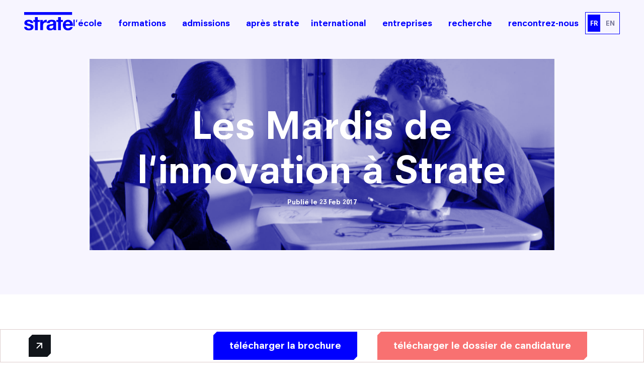

--- FILE ---
content_type: text/html; charset=UTF-8
request_url: https://www.strate.design/galerie/actualites/mardis-innovation-strate
body_size: 97088
content:
<!DOCTYPE html>
<html  lang="fr" dir="ltr" prefix="content: http://purl.org/rss/1.0/modules/content/  dc: http://purl.org/dc/terms/  foaf: http://xmlns.com/foaf/0.1/  og: http://ogp.me/ns#  rdfs: http://www.w3.org/2000/01/rdf-schema#  schema: http://schema.org/  sioc: http://rdfs.org/sioc/ns#  sioct: http://rdfs.org/sioc/types#  skos: http://www.w3.org/2004/02/skos/core#  xsd: http://www.w3.org/2001/XMLSchema# ">
<head>


      <!-- Début de la mention Didomi de consentement aux cookies du domaine : www.strate.design -->
    <script type="text/javascript">(function () {
        (function (e, r) {
          var t = document.createElement("link");
          t.rel = "preconnect";
          t.as = "script";
          var n = document.createElement("link");
          n.rel = "dns-prefetch";
          n.as = "script";
          var i = document.createElement("script");
          i.id = "spcloader";
          i.type = "text/javascript";
          i["async"] = true;
          i.charset = "utf-8";
          var o = "https://sdk.privacy-center.org/" + e + "/loader.js?target_type=notice&target=" + r;
          if (window.didomiConfig && window.didomiConfig.user) {
            var a = window.didomiConfig.user;
            var c = a.country;
            var d = a.region;
            if (c) {
              o = o + "&country=" + c;
              if (d) {
                o = o + "&region=" + d
              }
            }
          }
          t.href = "https://sdk.privacy-center.org/";
          n.href = "https://sdk.privacy-center.org/";
          i.src = o;
          var s = document.getElementsByTagName("script")[0];
          s.parentNode.insertBefore(t, s);
          s.parentNode.insertBefore(n, s);
          s.parentNode.insertBefore(i, s)
        })("2b9ff3fa-76fe-41ec-9f94-ba897056775e", "UiagJb7r")
      })();</script>
    <!-- Fin de la mention Didomi de consentement aux cookies du domaine : www.strate.design -->

  <!-- Google Tag Manager -->
  <script>(function (w, d, s, l, i) {
      w[l] = w[l] || [];
      w[l].push({
        'gtm.start':
          new Date().getTime(), event: 'gtm.js'
      });
      var f = d.getElementsByTagName(s)[0],
        j = d.createElement(s), dl = l != 'dataLayer' ? '&l=' + l : '';
      j.async = true;
      j.src =
        '//www.googletagmanager.com/gtm.js?id=' + i + dl;
      j.setAttribute('class', 'optanon-category-C0001');
      f.parentNode.insertBefore(j, f);
    })(window, document, 'script', 'dataLayer', 'GTM-M7ZQ75V');
  </script>
  <!-- End Google Tag Manager -->
  <!-- Google Tag Manager -->
  <script>(function (w, d, s, l, i) {
      w[l] = w[l] || [];
      w[l].push({
        'gtm.start':
          new Date().getTime(), event: 'gtm.js'
      });
      var f = d.getElementsByTagName(s)[0],
        j = d.createElement(s), dl = l != 'dataLayer' ? '&l=' + l : '';
      j.async = true;
      j.src =
        'https://server.strate.design/6pt09vn16o8ldao.js?aw=' + i.replace(/^GTM-/, '') + dl;
      j.setAttribute('class', 'optanon-category-C0001');
      f.parentNode.insertBefore(j, f);
    })(window, document, 'script', 'dataLayer', 'GTM-TXBXRM78');</script>
  <!-- End Google Tag Manager -->

  <meta charset="utf-8" />
<noscript><style>form.antibot * :not(.antibot-message) { display: none !important; }</style>
</noscript><style>body #backtotop {background: #11151A;border-color: #11151A;color: #FFFFFF;}body #backtotop:hover { background: #F7F5FF; border-color: #F7F5FF; }</style>
<meta name="description" content="Interventions de D.Sciamma et M.Giget. Thématique : Concept majeur de la Renaissance italienne, le Disegno signifiait à la fois dessin et projet." />
<link rel="canonical" href="https://www.strate.design/galerie/actualites/mardis-innovation-strate" />
<meta name="robots" content="index, follow" />
<meta name="Generator" content="Drupal 10 (https://www.drupal.org)" />
<meta name="MobileOptimized" content="width" />
<meta name="HandheldFriendly" content="true" />
<meta name="viewport" content="width=device-width, initial-scale=1.0" />
<link rel="icon" href="/sites/default/files/ggeedu_vars/strate-ecole-de-design-bleu.ico" type="image/vnd.microsoft.icon" />
<link rel="alternate" hreflang="fr" href="https://www.strate.design/galerie/actualites/mardis-innovation-strate" />

    <link rel="stylesheet" media="all" href="/core/modules/system/css/components/ajax-progress.module.css?t9as0p" />
<link rel="stylesheet" media="all" href="/core/modules/system/css/components/align.module.css?t9as0p" />
<link rel="stylesheet" media="all" href="/core/modules/system/css/components/autocomplete-loading.module.css?t9as0p" />
<link rel="stylesheet" media="all" href="/core/modules/system/css/components/fieldgroup.module.css?t9as0p" />
<link rel="stylesheet" media="all" href="/core/modules/system/css/components/container-inline.module.css?t9as0p" />
<link rel="stylesheet" media="all" href="/core/modules/system/css/components/clearfix.module.css?t9as0p" />
<link rel="stylesheet" media="all" href="/core/modules/system/css/components/details.module.css?t9as0p" />
<link rel="stylesheet" media="all" href="/core/modules/system/css/components/hidden.module.css?t9as0p" />
<link rel="stylesheet" media="all" href="/core/modules/system/css/components/item-list.module.css?t9as0p" />
<link rel="stylesheet" media="all" href="/core/modules/system/css/components/js.module.css?t9as0p" />
<link rel="stylesheet" media="all" href="/core/modules/system/css/components/nowrap.module.css?t9as0p" />
<link rel="stylesheet" media="all" href="/core/modules/system/css/components/position-container.module.css?t9as0p" />
<link rel="stylesheet" media="all" href="/core/modules/system/css/components/progress.module.css?t9as0p" />
<link rel="stylesheet" media="all" href="/core/modules/system/css/components/reset-appearance.module.css?t9as0p" />
<link rel="stylesheet" media="all" href="/core/modules/system/css/components/resize.module.css?t9as0p" />
<link rel="stylesheet" media="all" href="/core/modules/system/css/components/sticky-header.module.css?t9as0p" />
<link rel="stylesheet" media="all" href="/core/modules/system/css/components/system-status-counter.css?t9as0p" />
<link rel="stylesheet" media="all" href="/core/modules/system/css/components/system-status-report-counters.css?t9as0p" />
<link rel="stylesheet" media="all" href="/core/modules/system/css/components/system-status-report-general-info.css?t9as0p" />
<link rel="stylesheet" media="all" href="/core/modules/system/css/components/tabledrag.module.css?t9as0p" />
<link rel="stylesheet" media="all" href="/core/modules/system/css/components/tablesort.module.css?t9as0p" />
<link rel="stylesheet" media="all" href="/core/modules/system/css/components/tree-child.module.css?t9as0p" />
<link rel="stylesheet" media="all" href="/modules/contrib/jquery_ui/assets/vendor/jquery.ui/themes/base/core.css?t9as0p" />
<link rel="stylesheet" media="all" href="/modules/contrib/jquery_ui/assets/vendor/jquery.ui/themes/base/accordion.css?t9as0p" />
<link rel="stylesheet" media="all" href="/modules/contrib/back_to_top/css/back_to_top_text.css?t9as0p" />
<link rel="stylesheet" media="all" href="/modules/custom/ebiz_custom/css/ebiz_style.css?t9as0p" />
<link rel="stylesheet" media="all" href="/modules/contrib/jquery_ui/assets/vendor/jquery.ui/themes/base/theme.css?t9as0p" />
<link rel="stylesheet" media="all" href="/modules/contrib/paragraphs/css/paragraphs.unpublished.css?t9as0p" />
<link rel="stylesheet" media="all" href="/themes/custom/distribution_ggeedu/dist/css/styles.min.css?t9as0p" />
<link rel="stylesheet" media="all" href="/themes/custom/sous_theme_custom/dist/css/styles.min.css?t9as0p" />

      <script src="https://kit.fontawesome.com/8cc3ee5167.js" defer crossorigin="anonymous"></script>


        <title>La prochaine session des Mardis de l&#039;innovation à Strate.</title>
        </head>
<body  class="page-node__les-mardis-de-linnovation-à-strate page-node-3035 page-node__3035 not-front not-logged-in html page-node page-node-type-hot-content-news">

<!-- Google Tag Manager (noscript) -->
<noscript>
  <iframe src="https://www.googletagmanager.com/ns.html?id=GTM-M7ZQ75V" height="0" width="0"
          style="display:none;visibility:hidden"></iframe>
</noscript>
<!-- End Google Tag Manager (noscript) -->
<script>0</script>
<!-- datalayer generic -->
<!-- Google Tag Manager (noscript) -->
<noscript>
  <iframe src="https://server.strate.design/ns.html?id=GTM-TXBXRM78" height="0" width="0"
          style="display:none;visibility:hidden"></iframe>
</noscript>
<!-- End Google Tag Manager (noscript) -->

  <script>
    window.dataLayer = window.dataLayer || [];
    window.dataLayer.push({
            event:
    'generic',
                env_language:
    'FR',
                env_work:
    'prod',
                page_type:
    'hot_content_news'
            })
    ;
  </script>
<!-- End datalayer generic -->


  <div class="dialog-off-canvas-main-canvas" data-off-canvas-main-canvas>
    
 <div id="mm-page" class="d-flex flex-column">
  <!-- header -->
  <div class="oHeader">
          <header id="main_header" role="banner" class="order--1 main-header d-flex justify-content-between align-items-center">
        <div class="header-region-left">
          <div class="header-left">
              <div id="block-sitebranding">
  
    
        <a href="/" title="Accueil" rel="home">
      <svg xmlns="http://www.w3.org/2000/svg" viewBox="0 0 600 230">
      <path d="M111.832 168.54a30.782 30.782 0 0 0-8.9-9.86c-3.69-2.65-7.9-4.77-12.62-6.38-4.73-1.6-9.59-2.96-14.55-4.09-4.81-1.12-9.55-2.16-14.19-3.12-4.66-.96-8.78-2.05-12.39-3.25-3.61-1.2-6.53-2.77-8.78-4.69-2.24-1.92-3.36-4.41-3.36-7.45 0-2.57.64-4.61 1.92-6.14 1.28-1.52 2.84-2.68 4.69-3.49 1.84-.79 3.89-1.32 6.13-1.56 2.25-.24 4.33-.36 6.26-.36 6.09 0 11.38 1.17 15.87 3.49s6.97 6.77 7.45 13.35h32.47c-.64-7.7-2.61-14.07-5.89-19.12-3.29-5.05-7.42-9.1-12.39-12.15-4.97-3.04-10.62-5.21-16.95-6.49-6.34-1.28-12.87-1.93-19.6-1.93-6.74 0-13.31.61-19.72 1.81-6.42 1.2-12.19 3.29-17.32 6.25-5.13 2.97-9.26 7.02-12.39 12.15-3.12 5.13-4.68 11.7-4.68 19.72 0 5.45 1.12 10.06 3.36 13.82 2.25 3.77 5.21 6.9 8.9 9.39 3.69 2.48 7.9 4.48 12.63 6.01 4.72 1.52 9.57 2.85 14.55 3.96 12.18 2.57 21.68 5.14 28.49 7.7 6.82 2.57 10.23 6.42 10.23 11.54 0 3.05-.72 5.58-2.17 7.58a16.225 16.225 0 0 1-5.41 4.81c-2.16 1.2-4.57 2.09-7.21 2.65-2.65.56-5.17.84-7.58.84-3.36 0-6.61-.4-9.74-1.2-3.13-.81-5.89-2.05-8.3-3.73-2.4-1.69-4.37-3.85-5.89-6.5-1.53-2.64-2.28-5.8-2.28-9.49H.002c.32 8.33 2.2 15.27 5.65 20.8 3.45 5.53 7.86 9.98 13.23 13.35 5.37 3.36 11.5 5.77 18.4 7.21 6.89 1.44 13.95 2.16 21.16 2.16a106 106 0 0 0 20.8-2.04c6.82-1.36 12.87-3.73 18.16-7.09 5.29-3.37 9.58-7.82 12.87-13.35 3.28-5.53 4.93-12.39 4.93-20.56 0-5.77-1.12-10.63-3.37-14.55zm158.96-73.24c-4.33 0-8.5.65-12.5 1.93a45.723 45.723 0 0 0-11.3 5.41 42.692 42.692 0 0 0-9.39 8.42c-2.72 3.29-4.89 6.85-6.49 10.7h-.48V98.67h-32.47v124.34h34.15v-56.04c0-5.61.56-10.82 1.69-15.63 1.12-4.81 3-9.02 5.65-12.63 2.64-3.6 6.13-6.45 10.46-8.53 4.33-2.09 9.62-3.13 15.87-3.13 2.09 0 4.25.12 6.5.36 2.24.24 4.17.52 5.77.84V96.51c-2.73-.8-5.21-1.21-7.46-1.21zm122.66 116.17c-.65-5.14-.97-10.51-.97-16.12v-64.69c0-7.54-1.68-13.59-5.05-18.16s-7.69-8.14-12.98-10.7c-5.29-2.57-11.15-4.29-17.56-5.17-6.42-.88-12.75-1.33-19-1.33-6.89 0-13.75.69-20.56 2.05-6.82 1.36-12.95 3.65-18.4 6.85-5.45 3.21-9.94 7.46-13.47 12.75-3.53 5.29-5.53 11.95-6.01 19.96h34.15c.64-6.73 2.89-11.54 6.73-14.43 3.85-2.89 9.14-4.33 15.88-4.33 3.04 0 5.89.2 8.53.6 2.65.4 4.97 1.2 6.98 2.41 2 1.2 3.6 2.88 4.81 5.05 1.2 2.16 1.8 5.09 1.8 8.78.16 3.52-.88 6.21-3.13 8.05-2.24 1.85-5.29 3.25-9.13 4.21-3.85.96-8.26 1.68-13.23 2.17-4.97.48-10.02 1.12-15.15 1.92-5.14.8-10.22 1.89-15.27 3.25s-9.54 3.4-13.47 6.13c-3.93 2.73-7.14 6.37-9.62 10.94-2.49 4.57-3.73 10.39-3.73 17.44 0 6.41 1.08 11.94 3.25 16.59 2.16 4.65 5.17 8.5 9.02 11.55 3.84 3.04 8.33 5.29 13.47 6.73 5.12 1.44 10.65 2.16 16.59 2.16 7.69 0 15.23-1.12 22.61-3.36 7.37-2.25 13.78-6.17 19.23-11.79.16 2.09.45 4.13.85 6.14.4 2 .92 3.96 1.56 5.89h34.63c-1.6-2.56-2.73-6.41-3.36-11.54zm-35.12-36.56c0 1.92-.2 4.49-.6 7.7-.4 3.21-1.48 6.37-3.25 9.49-1.76 3.13-4.49 5.82-8.17 8.06-3.69 2.25-8.9 3.37-15.63 3.37-2.73 0-5.38-.24-7.94-.72-2.57-.48-4.81-1.33-6.74-2.53-1.92-1.2-3.45-2.84-4.56-4.93-1.13-2.08-1.69-4.65-1.69-7.7 0-3.2.56-5.84 1.69-7.93 1.11-2.08 2.6-3.81 4.44-5.17 1.85-1.36 4.01-2.45 6.5-3.25 2.48-.8 5.01-1.44 7.57-1.92 2.73-.48 5.45-.88 8.18-1.21 2.72-.32 5.33-.72 7.82-1.2 2.48-.48 4.81-1.08 6.97-1.8s3.97-1.72 5.41-3.01v12.75zm239.05-33.43c-2.25-8.82-5.89-16.67-10.94-23.57-5.05-6.89-11.51-12.39-19.36-16.47-7.86-4.09-17.08-6.14-27.66-6.14-9.46 0-18.08 1.69-25.85 5.05-7.78 3.37-14.47 7.98-20.08 13.83-5.62 5.86-9.95 12.79-12.99 20.81-3.05 8.01-4.57 16.67-4.57 25.97 0 9.62 1.48 18.44 4.45 26.45 2.96 8.02 7.17 14.92 12.62 20.69 5.45 5.77 12.11 10.22 19.97 13.34 7.85 3.13 16.67 4.69 26.45 4.69 14.11 0 26.13-3.2 36.08-9.61 9.93-6.42 17.31-17.08 22.12-31.99h-30.06c-1.12 3.85-4.17 7.5-9.14 10.94-4.97 3.45-10.91 5.17-17.8 5.17-9.62 0-16.99-2.48-22.12-7.45-5.14-4.97-7.94-12.99-8.42-24.05h89.71c.63-9.62-.16-18.84-2.41-27.66zm-87.3 6.01c.16-2.4.68-5.13 1.56-8.17.88-3.05 2.41-5.93 4.57-8.66 2.17-2.73 5.05-5.01 8.66-6.86 3.61-1.84 8.14-2.76 13.59-2.76 8.33 0 14.55 2.24 18.64 6.73s6.93 11.06 8.54 19.72h-55.56zM.002 0v34.54h588.53V0H.002zM476.412 98.67v22.85h-25.01v102.69h-34.15V121.52h-20.68V98.67h20.68V61.39h34.15v37.28zM192.632 98.67v22.85h-25.01v102.69h-34.15V121.52h-20.68V98.67h20.68V61.39h34.15v37.28z" fill="#00f"/></svg>
    </a>
      
</div>
        
        
        
<div class="menu-mobile-container">
    <a href="#" class="toggle-expand icon-menu" data-target="main-nav">
        <span></span>
        <span></span>
        <span></span>
    </a>
    <div id="block-mmenugauche-2" class="clearfix menu-mobile block-mmenugauche-2 col-12 col-md-12 col-xl-12">
          
                    <div class="drilldown">
      <div class="drilldown-container">
      <ul class="drilldown-root ul-level-1"><li class="menu-accordion-mobile-item menu-mobile-level-1"><a class="menu-accordion-mobile-link icon-chevron-bottom-after" href="#">L'école</a><ul class="menu-accordion-mobile ul-level-2"><li class="menu-mobile-item menu-mobile-level-2">
                      <a href="https://www.strate.design/ecole-design/strate-ecole-de-design-campus-sevres" class="">Strate Paris</a>
                    </li><li class="menu-mobile-item menu-mobile-level-2">
                      <a href="https://www.strate.design/ecole-design/strate-ecole-design-campus-lyon" class="">Strate Lyon</a>
                    </li><li class="menu-mobile-item menu-mobile-level-2">
                      <a href="https://www.strate.design/ecole-design/vie-etudiante" class="">La vie étudiante à Strate</a>
                    </li><li class="menu-mobile-item menu-mobile-level-2">
                      <a href="https://www.strate.design/ecole-design/design-by-strate" class="">Le design by Strate</a>
                    </li><li class="menu-mobile-item menu-mobile-level-2">
                      <a href="https://www.strate.design/ecole-design/finance-logement" class="">Financement / Logement</a>
                    </li><li class="menu-mobile-item menu-mobile-level-2">
                      <a href="https://www.strate.design/entreprise" class="">Nos partenaires</a>
                    </li><li class="menu-mobile-item menu-mobile-level-2">
                      <a href="https://www.strate.design/page/lequipe" class="">L'équipe Strate</a>
                    </li><li class="menu-mobile-item menu-mobile-level-2">
                      <a href="https://www.strate.design/ecole-design/reseau-studialis-galileo" class="">Galileo Global Education</a>
                    </li><li class="menu-mobile-item menu-mobile-level-2">
                      <a href="https://www.strate.design/encyclopedie-design" class="">Encyclopédie du design</a>
                    </li><li class="menu-mobile-item menu-mobile-level-2">
                      <a href="https://www.strate.design/faq" class="">FAQ</a>
                    </li><li class="menu-mobile-item menu-mobile-level-2">
                      <a href="https://www.strate.design/contactez-nous" class="">Contact</a>
                    </li><li class="menu-mobile-item menu-mobile-level-2">
                      <a href="https://www.strate.design/ecole-design" class="">Qui sommes-nous ?</a>
                    </li></ul></li><li class="menu-mobile-item menu-mobile-level-1"><a class="menu-mobile-link icon-arrow-right-after" href="#">Formations</a><ul class="drilldown-sub ul-level-2">
        <li class="drilldown-back"><a class="icon-arrow-right">retour</a></li><li class="menu-accordion-mobile-item menu-mobile-level-2"><a class="menu-accordion-mobile-link icon-chevron-bottom-after" href="#">Cursus Design Industriel</a><ul class="menu-accordion-mobile ul-level-3"><li class="category category-blue-light d-inline-block">Accessible de Post-Bac à Bac+4​</li><li class="menu-mobile-item menu-mobile-level-3">
                      <a href="https://www.strate.design/formation/formation-designer-bac-5-lyon" class="">Cursus en 5 ans Lyon​</a>
                    </li><li class="menu-mobile-item menu-mobile-level-3">
                      <a href="https://www.strate.design/formation/design" class="">Cursus en 5 ans Paris​</a>
                    </li><li class="menu-mobile-item menu-mobile-level-3">
                      <a href="#" class="menu-mobile-title nolink">Spécialisations de 3ème année ​</a>
                    </li><li class="menu-mobile-item menu-mobile-level-3">
                      <a href="#" class="menu-mobile-subtitle nolink">Accessibles après un Bachelor​</a>
                    </li><li class="menu-mobile-item menu-mobile-level-3">
                      <a href="https://www.strate.design/formation/formation-designer-produits" class="">Filière Design Produit[s]​</a>
                    </li><li class="menu-mobile-item menu-mobile-level-3">
                      <a href="https://www.strate.design/formation/formation-designer-identites" class="">Filière Design Identité[s]​</a>
                    </li><li class="menu-mobile-item menu-mobile-level-3">
                      <a href="https://www.strate.design/formation/formation-designer-interactions" class="">Filière Design UX & Interaction[s]​</a>
                    </li><li class="menu-mobile-item menu-mobile-level-3">
                      <a href="https://www.strate.design/formation/formation-design-despaces" class="">Filière Design Espace[s]​</a>
                    </li><li class="menu-mobile-item menu-mobile-level-3">
                      <a href="https://www.strate.design/formation/formation-designer-mobilites" class="">Filière Design Transport & Mobilité[s]​</a>
                    </li><li class="menu-mobile-item menu-mobile-level-3">
                      <a href="https://www.strate.design/formation/design-mobilites-durables" class="">Filière Design Mobilité[s] Durable[s]​</a>
                    </li></ul></li><li class="menu-accordion-mobile-item menu-mobile-level-2"><a class="menu-accordion-mobile-link icon-chevron-bottom-after" href="#">Cursus Modelage Design 3D</a><ul class="menu-accordion-mobile ul-level-3"><li class="category category-blue-light d-inline-block">Accessible Post-Bac uniquement​</li><li class="menu-mobile-item menu-mobile-level-3">
                      <a href="https://www.strate.design/formation/modelage-3d" class="">Filière Design Prototypage​</a>
                    </li></ul></li><li class="menu-accordion-mobile-item menu-mobile-level-2"><a class="menu-accordion-mobile-link icon-chevron-bottom-after" href="#">Mastères Spécialisés​</a><ul class="menu-accordion-mobile ul-level-3"><li class="category category-blue-light d-inline-block">Accessibles après un Bac+3​</li><li class="menu-mobile-item menu-mobile-level-3">
                      <a href="https://www.strate.design/formation/transportation-design-english" class="">Graduate Program Design​ Transport[s]</a>
                    </li><li class="menu-mobile-item menu-mobile-level-3">
                      <a href="https://www.strate.design/formation/formation-design-transitions" class="">Graduate Program Design Transitions[s]​</a>
                    </li><li class="menu-mobile-item menu-mobile-level-3">
                      <a href="#" class="menu-mobile-subtitle nolink">Accessibles après un Bac+5</a>
                    </li><li class="menu-mobile-item menu-mobile-level-3">
                      <a href="https://www.strate.design/formation/mastere-innovation-design" class="">Mastère Innovation x Design​</a>
                    </li></ul></li><li class="menu-accordion-mobile-item menu-mobile-level-2"><a class="menu-accordion-mobile-link icon-chevron-bottom-after" href="#">Programmes courts </a><ul class="menu-accordion-mobile ul-level-3"><li class="category category-blue-light d-inline-block">Accessible avant le Bac​</li><li class="menu-mobile-item menu-mobile-level-3">
                      <a href="https://www.strate.design/page/stages-decouverte" class="">Stages découverte​s</a>
                    </li></ul></li></ul></li><li class="menu-accordion-mobile-item menu-mobile-level-1"><a class="menu-accordion-mobile-link icon-chevron-bottom-after" href="#">Admissions</a><ul class="menu-accordion-mobile ul-level-2"><li class="menu-mobile-item menu-mobile-level-2">
                      <a href="https://www.strate.design/admission" class="">Comment candidater à Strate ?</a>
                    </li><li class="menu-mobile-item menu-mobile-level-2">
                      <a href="https://www.strate.design/admission/design" class="">Admission en Cursus Design </a>
                    </li><li class="menu-mobile-item menu-mobile-level-2">
                      <a href="https://www.strate.design/dossier-parcoursup-entretien-dadmission-comment-se-preparer" class="">Parcoursup : Admission 1ère année Design</a>
                    </li><li class="menu-mobile-item menu-mobile-level-2">
                      <a href="https://www.strate.design/admission/admission-parallele-strate" class="">Admission Parallèle : 2e, 3e et 4e année Design</a>
                    </li><li class="menu-mobile-item menu-mobile-level-2">
                      <a href="https://www.strate.design/admission/modelage-3d" class="">Admission en Design Prototypage</a>
                    </li><li class="menu-mobile-item menu-mobile-level-2">
                      <a href="https://www.strate.design/admission/masteres-specialises" class="">Admission en Mastères Spécialisés</a>
                    </li><li class="menu-mobile-item menu-mobile-level-2">
                      <a href="https://www.strate.design/admission/plateforme-mon-master" class="">Admissions hors Mon Master</a>
                    </li><li class="menu-mobile-item menu-mobile-level-2">
                      <a href="https://www.strate.design/ecole-design/finance-logement" class="">Combien coûtent mes études ?</a>
                    </li></ul></li><li class="menu-accordion-mobile-item menu-mobile-level-1"><a class="menu-accordion-mobile-link icon-chevron-bottom-after" href="#">Rencontrez-nous</a><ul class="menu-accordion-mobile ul-level-2"><li class="menu-mobile-item menu-mobile-level-2">
                      <a href="https://www.strate.design/agenda" class="external">Nos prochaines dates</a>
                    </li><li class="menu-mobile-item menu-mobile-level-2">
                      <a href="https://www.strate.design/decouvrir-ecole" class="">JPO & autres évènements</a>
                    </li><li class="menu-mobile-item menu-mobile-level-2">
                      <a href="https://www.strate.design/galerie/actualites" class="">Nos actualités</a>
                    </li></ul></li><li class="menu-accordion-mobile-item menu-mobile-level-1"><a class="menu-accordion-mobile-link icon-chevron-bottom-after" href="#">Après Strate</a><ul class="menu-accordion-mobile ul-level-2"><li class="menu-mobile-item menu-mobile-level-2">
                      <a href="https://www.strate.design/metiers-design" class="">Les métiers du design</a>
                    </li><li class="menu-mobile-item menu-mobile-level-2">
                      <a href="https://www.strate.design/admission/secteurs-activite-designer" class="">Les secteurs d'activité du designer</a>
                    </li><li class="menu-mobile-item menu-mobile-level-2">
                      <a href="https://www.strate.design/insertion-professionnelle" class="">Que deviennent nos diplômés ?</a>
                    </li></ul></li><li class="menu-accordion-mobile-item menu-mobile-level-1"><a class="menu-accordion-mobile-link icon-chevron-bottom-after" href="#">Recherche</a><ul class="menu-accordion-mobile ul-level-2"><li class="menu-mobile-item menu-mobile-level-2">
                      <a href="https://www.strate.design/pole-recherche" class="">Strate Research</a>
                    </li><li class="menu-mobile-item menu-mobile-level-2">
                      <a href="https://www.strate.design/pole-recherche/robotics-design-lab" class="">Labo : Robotics by design lab</a>
                    </li><li class="menu-mobile-item menu-mobile-level-2">
                      <a href="https://www.strate.design/pole-recherche/exalt-design-lab-research" class="">Labo : Exalt Design Lab</a>
                    </li><li class="menu-mobile-item menu-mobile-level-2">
                      <a href="https://www.strate.design/pole-recherche/reset-design-lab" class="">Labo : Reset Design Lab</a>
                    </li><li class="menu-mobile-item menu-mobile-level-2">
                      <a href="https://www.strate.design/pole-recherche/ethos-design-lab" class="">Labo : Ethos Design Lab</a>
                    </li></ul></li><li class="menu-accordion-mobile-item menu-mobile-level-1"><a class="menu-accordion-mobile-link icon-chevron-bottom-after" href="#">International</a><ul class="menu-accordion-mobile ul-level-2"><li class="menu-mobile-item menu-mobile-level-2">
                      <a href="https://www.strate.design/international" class="">Découvrir le service international</a>
                    </li><li class="menu-mobile-item menu-mobile-level-2">
                      <a href="https://www.strate.design/international/formation-design" class="">Le cursus Design à l'international</a>
                    </li><li class="menu-mobile-item menu-mobile-level-2">
                      <a href="https://www.strate.design/international/demande-inscription-etudiant-echange" class="">L'échange académique</a>
                    </li><li class="menu-mobile-item menu-mobile-level-2">
                      <a href="https://www.strate.design/international/demande-inscription-etudiant-etranger" class="">Candidature des étudiants internationaux</a>
                    </li><li class="menu-mobile-item menu-mobile-level-2">
                      <a href="https://www.strate.design/international/ecoles-partenaires" class="">Nos partenaires internationaux</a>
                    </li></ul></li><li class="menu-mobile-item menu-mobile-level-1"><a class="menu-mobile-link icon-arrow-right-after" href="#">Entreprises</a><ul class="drilldown-sub ul-level-2">
        <li class="drilldown-back"><a class="icon-arrow-right">retour</a></li><li class="menu-accordion-mobile-item menu-mobile-level-2"><a class="menu-accordion-mobile-link icon-chevron-bottom-after" href="#">Formation continue</a><ul class="menu-accordion-mobile ul-level-3"><li class="menu-mobile-item menu-mobile-level-3">
                      <a href="https://www.strate.design/formation/facilitation-graphique" class="">Facilitation graphique</a>
                    </li><li class="menu-mobile-item menu-mobile-level-3">
                      <a href="https://www.strate.design/formation-executive-uxui-design" class="">User experience Design</a>
                    </li><li class="menu-mobile-item menu-mobile-level-3">
                      <a href="https://www.strate.design/formation/design-lexperience-collaborateur" class="">Design de l'expérience collaborateur</a>
                    </li><li class="menu-mobile-item menu-mobile-level-3">
                      <a href="https://www.strate.design/formation/manager-equipe-creatifs" class="">Manager une équipe de créatifs</a>
                    </li><li class="menu-mobile-item menu-mobile-level-3">
                      <a href="https://www.strate.design/formation/formation-continue-design-thinking" class="">Design Thinking & Doing</a>
                    </li></ul></li><li class="menu-mobile-item menu-mobile-level-2">
                      <a href="https://www.strate.design/entreprise" class="">Les relations entreprise</a>
                    </li><li class="menu-mobile-item menu-mobile-level-2">
                      <a href="https://www.strate.design/entreprise/carriere" class="">Carrière / Stage</a>
                    </li><li class="menu-mobile-item menu-mobile-level-2">
                      <a href="https://www.strate.design/entreprise/proposez-votre-projet" class="">Proposer un projet</a>
                    </li></ul></li></ul>
            </div>
          </div>
          

              </div>
</div>


          </div>
        </div>
        <div class="header-region-right d-inline-flex align-items-center justify-content-center w-100">
          <div class="header-center">
              
<div id="mega-menu-4"  id="block-megamenu-2" class="position-static megamenu entity entity-bean bean-mega-menu">
    

  <div class="megamenu-nav d-flex align-items-center position-static" id="megaMenuList">
                                                                                    <div class="nav-item pr-3 first even is-parent">
          <div class="d-flex align-items-center"  about="/node/4304">
    <a
      class="nav-link col-auto lLinkMenu h6 m-0 p-0"
      href="/ecole-design"
      title="l&#039;école">
      l&#039;école
    </a>
          <a
        class="nav-link col-auto lLinkMenu h6 m-0 p-0"
        id="megamenu-dropdown-4304"
        aria-haspopup="true"
        aria-expanded="false">
      </a>
      </div>

  <div
    class="megamenu-content bg-white z-index-3 container-fluid"
    aria-labelledby="megamenu-dropdown-4304">
    <div class="row d-flex justify-content-center m-0 mx-auto">
                                                                                                                                                                                                                                          
      
      
      

  
<section id="node-4305"  about="/node/4305" class="node node-inline-entity-block-menu clearfix d-block col-4 d-md-block col-md-4 d-lg-block col-lg-4">

  
      
      
  

            <div class="field-sep-8 menu-links-wrapper">
<div  class="entity field-sep-44 entity-paragraphs-item paragraphs-item-link">
  <div  class="content">
    <ul class="list-unstyled m-0">
                                                                                                                                                                                                                                          <li>
            <a href="/ecole-design" rel="nofollow" class=" btn-cta link" >
              Qui sommes-nous ?
            </a>
          </li>
                                <li>
            <a href="/ecole-design/strate-ecole-de-design-campus-sevres" rel="nofollow" class=" btn-cta link" >
              Strate Paris
            </a>
          </li>
                                <li>
            <a href="/ecole-design/strate-ecole-design-campus-lyon" rel="nofollow" class=" btn-cta link" >
              Strate Lyon
            </a>
          </li>
                                <li>
            <a href="/ecole-design/vie-etudiante" rel="nofollow" class=" btn-cta link" >
              La vie étudiante à Strate
            </a>
          </li>
                                <li>
            <a href="/ecole-design/design-by-strate" rel="nofollow" class=" btn-cta link" >
              Le design by Strate
            </a>
          </li>
                                <li>
            <a href="/page/lequipe" rel="nofollow" class=" btn-cta link" >
              L&#039;équipe Strate
            </a>
          </li>
                                              </ul>
  </div>
</div>

</div>
    
  </section>

                                
      
      
      

  
<section id="node-5695"  about="/node/5695" class="node node-inline-entity-block-menu clearfix d-block col-4 d-md-block col-md-4 d-lg-block col-lg-4">

  
      
      
  

            <div class="field-sep-8 menu-links-wrapper">
<div  class="entity field-sep-44 entity-paragraphs-item paragraphs-item-link">
  <div  class="content">
    <ul class="list-unstyled m-0">
                                                                                                                                                                                                                                          <li>
            <a href="/ecole-design/finance-logement" rel="nofollow" class=" btn-cta link" >
              Financement / Logement
            </a>
          </li>
                                <li>
            <a href="/entreprise" rel="nofollow" class=" btn-cta link" >
              Nos partenaires
            </a>
          </li>
                                <li>
            <a href="/ecole-design/reseau-studialis-galileo" rel="nofollow" class=" btn-cta link" >
              Galileo Global Education
            </a>
          </li>
                                <li>
            <a href="/faq" rel="nofollow" class=" btn-cta link" >
              FAQ
            </a>
          </li>
                                <li>
            <a href="/encyclopedie-design" rel="nofollow" class=" btn-cta link" >
              Encyclopédie du design 
            </a>
          </li>
                                <li>
            <a href="/contactez-nous" rel="nofollow" class=" btn-cta link" >
              Contact
            </a>
          </li>
                                              </ul>
  </div>
</div>

</div>
    
  </section>

                                              </div>
  </div>

      </div>
                                                              <div class="nav-item pr-3 odd is-parent">
          <div class="d-flex align-items-center"  about="/node/39">
    <a
      class="nav-link col-auto lLinkMenu h6 m-0 p-0"
      href="/formation"
      title="formations">
      formations
    </a>
          <a
        class="nav-link col-auto lLinkMenu h6 m-0 p-0"
        id="megamenu-dropdown-39"
        aria-haspopup="true"
        aria-expanded="false">
      </a>
      </div>

  <div
    class="megamenu-content bg-white z-index-3 container-fluid"
    aria-labelledby="megamenu-dropdown-39">
    <div class="row d-flex justify-content-center m-0 mx-auto">
                                                                                                                                                                                                                                          
      
      
      

  
<section id="node-9264"  about="/x-inline-entity-block-menu/cursus-design-v2" class="node node-inline-entity-block-menu clearfix d-block col-12 d-md-block col-md-12 d-lg-block col-lg-4">

  
      
      
  

            <div class="field-sep-8 menu-links-wrapper">  <div  class="entity field-sep-44 text entity-paragraphs-item paragraphs-item-text">
  <div  class="content">
    <div class="field field-name-field-body field-type-text-long field-label-hidden">
      <div class="field-items">
                    
            <div class="field-item"><p class="underline-style small text-black no-hover">Cursus Design Industriel en 5 ans</p>

<p class="category category-blue-light d-inline-block">Accessible de Post-Bac à Bac+4</p>
</div>
      
      </div>
    </div>
  </div>
</div>
</div>
              <div class="field-sep-8 menu-links-wrapper">
<div  class="entity field-sep-44 entity-paragraphs-item paragraphs-item-link">
  <div  class="content">
    <ul class="list-unstyled m-0">
                                                                                                                                                                                                                                          <li>
            <a href="/formation/design" rel="nofollow" class=" btn-cta link" rel=nofollow>
              Cursus Design Paris
            </a>
          </li>
                                <li>
            <a href="/formation/formation-designer-bac-5-lyon" rel="nofollow" class=" btn-cta link" rel=nofollow>
              Cursus Design Lyon
            </a>
          </li>
                                              </ul>
  </div>
</div>

</div>
              <div class="field-sep-8 menu-links-wrapper">  <div  class="entity field-sep-44 text entity-paragraphs-item paragraphs-item-text">
  <div  class="content">
    <div class="field field-name-field-body field-type-text-long field-label-hidden">
      <div class="field-items">
                    
            <div class="field-item"><p class="underline-style small text-black no-hover">Spécialisations en 3ème année</p>

<p class="category category-blue-light d-inline-block">Accessibles après un Bachelor</p>
</div>
      
      </div>
    </div>
  </div>
</div>
</div>
              <div class="field-sep-8 menu-links-wrapper">
<div  class="entity field-sep-44 entity-paragraphs-item paragraphs-item-link">
  <div  class="content">
    <ul class="list-unstyled m-0">
                                                                                                                                                                                                                                          <li>
            <a href="/formation/formation-designer-produits" rel="nofollow" class=" btn-cta link" rel=nofollow>
              Filière Design Produit[s]
            </a>
          </li>
                                <li>
            <a href="/formation/formation-designer-identites" rel="nofollow" class=" btn-cta link" rel=nofollow>
              Filière Design Identité[s]
            </a>
          </li>
                                <li>
            <a href="/formation/formation-designer-interactions" rel="nofollow" class=" btn-cta link" rel=nofollow>
              Filière UX &amp; Interaction[s]
            </a>
          </li>
                                <li>
            <a href="/formation/formation-design-despaces" rel="nofollow" class=" btn-cta link" rel=nofollow>
              Filière Espace[s]
            </a>
          </li>
                                <li>
            <a href="/formation/formation-designer-mobilites" rel="nofollow" class=" btn-cta link" rel=nofollow>
              Filière Transport &amp; Mobilité[s]
            </a>
          </li>
                                <li>
            <a href="/formation/design-mobilites-durables" rel="nofollow" class=" btn-cta link" rel=nofollow>
              Filière Mobilité[s] Durable[s]
            </a>
          </li>
                                              </ul>
  </div>
</div>

</div>
    
  </section>

                                
      
      
      

  
<section id="node-9265"  about="/x-inline-entity-block-menu/cursus-modelage-v2" class="node node-inline-entity-block-menu clearfix d-block col-12 d-md-block col-md-12 d-lg-block col-lg-4">

  
      
      
  

            <div class="field-sep-8 menu-links-wrapper">  <div  class="entity field-sep-44 text entity-paragraphs-item paragraphs-item-text">
  <div  class="content">
    <div class="field field-name-field-body field-type-text-long field-label-hidden">
      <div class="field-items">
                    
            <div class="field-item"><p class="underline-style small text-black no-hover">Cursus Modelage Design 3D</p>

<p class="category category-blue-light d-inline-block">Accessible Post-Bac uniquement</p>
</div>
      
      </div>
    </div>
  </div>
</div>
</div>
              <div class="field-sep-8 menu-links-wrapper">
<div  class="entity field-sep-44 entity-paragraphs-item paragraphs-item-link">
  <div  class="content">
    <ul class="list-unstyled m-0">
                                                                                                                                                                                                                                          <li>
            <a href="/formation/modelage-3d" rel="nofollow" class=" btn-cta link" rel=nofollow>
              Filière Design Prototypage
            </a>
          </li>
                                              </ul>
  </div>
</div>

</div>
    
  </section>

                                
      
      
      

  
<section id="node-9266"  about="/x-inline-entity-block-menu/masteres-specialises" class="node node-inline-entity-block-menu clearfix d-block col-12 d-md-block col-md-12 d-lg-block col-lg-4">

  
      
      
  

            <div class="field-sep-8 menu-links-wrapper">  <div  class="entity field-sep-44 text entity-paragraphs-item paragraphs-item-text">
  <div  class="content">
    <div class="field field-name-field-body field-type-text-long field-label-hidden">
      <div class="field-items">
                    
            <div class="field-item"><p class="underline-style small text-black no-hover">Mastères Spécialisés</p>

<p class="category category-blue-light d-inline-block">Accessibles après un Bac+3</p>
</div>
      
      </div>
    </div>
  </div>
</div>
</div>
              <div class="field-sep-8 menu-links-wrapper">
<div  class="entity field-sep-44 entity-paragraphs-item paragraphs-item-link">
  <div  class="content">
    <ul class="list-unstyled m-0">
                                                                                                                                                                                                                                          <li>
            <a href="/formation/transportation-design-english" rel="nofollow" class=" btn-cta link" rel=nofollow>
              Graduate Program Design Transport[s]
            </a>
          </li>
                                <li>
            <a href="/formation/formation-design-transitions" rel="nofollow" class=" btn-cta link" rel=nofollow>
              Graduate Program Design Transition[s]
            </a>
          </li>
                                              </ul>
  </div>
</div>

</div>
              <div class="field-sep-8 menu-links-wrapper">  <div  class="entity field-sep-44 text entity-paragraphs-item paragraphs-item-text">
  <div  class="content">
    <div class="field field-name-field-body field-type-text-long field-label-hidden">
      <div class="field-items">
                    
            <div class="field-item"><p class="category category-blue-light d-inline-block">Accessible après un Bac+5</p>
</div>
      
      </div>
    </div>
  </div>
</div>
</div>
              <div class="field-sep-8 menu-links-wrapper">
<div  class="entity field-sep-44 entity-paragraphs-item paragraphs-item-link">
  <div  class="content">
    <ul class="list-unstyled m-0">
                                                                                                                                                                                                                                          <li>
            <a href="/formation/mastere-innovation-design" rel="nofollow" class=" btn-cta link" rel=nofollow>
              Mastère Innovation x Design
            </a>
          </li>
                                              </ul>
  </div>
</div>

</div>
    
  </section>

                                
      
      
      

  
<section id="node-9267"  about="/x-inline-entity-block-menu/programmes-courts" class="node node-inline-entity-block-menu clearfix d-block col-12 d-md-block col-md-12 d-lg-block col-lg-4">

  
      
      
  

            <div class="field-sep-8 menu-links-wrapper">  <div  class="entity field-sep-44 text entity-paragraphs-item paragraphs-item-text">
  <div  class="content">
    <div class="field field-name-field-body field-type-text-long field-label-hidden">
      <div class="field-items">
                    
            <div class="field-item"><p class="underline-style small text-black no-hover">Programmes courts</p>

<p class="category category-blue-light d-inline-block">Accessible avant le Bac</p>
</div>
      
      </div>
    </div>
  </div>
</div>
</div>
              <div class="field-sep-8 menu-links-wrapper">
<div  class="entity field-sep-44 entity-paragraphs-item paragraphs-item-link">
  <div  class="content">
    <ul class="list-unstyled m-0">
                                                                                                                                                                                                                                          <li>
            <a href="/page/stages-decouverte" rel="nofollow" class=" btn-cta link" rel=nofollow>
              Stages découvertes
            </a>
          </li>
                                              </ul>
  </div>
</div>

</div>
    
  </section>

                                              </div>
  </div>

      </div>
                                                              <div class="nav-item pr-3 even is-parent">
          <div class="d-flex align-items-center"  about="/node/44">
    <a
      class="nav-link col-auto lLinkMenu h6 m-0 p-0"
      href="/admission"
      title="admissions">
      admissions
    </a>
          <a
        class="nav-link col-auto lLinkMenu h6 m-0 p-0"
        id="megamenu-dropdown-44"
        aria-haspopup="true"
        aria-expanded="false">
      </a>
      </div>

  <div
    class="megamenu-content bg-white z-index-3 container-fluid"
    aria-labelledby="megamenu-dropdown-44">
    <div class="row d-flex justify-content-center m-0 mx-auto">
                                                                                                                                                                                                                                          
      
      
      

  
<section id="node-4309"  about="/node/4309" class="node node-inline-entity-block-menu clearfix d-block col-4 d-md-block col-md-4 d-lg-block col-lg-4">

  
      
      
  

            <div class="field-sep-8 menu-links-wrapper">
<div  class="entity field-sep-44 entity-paragraphs-item paragraphs-item-link">
  <div  class="content">
    <ul class="list-unstyled m-0">
                                                                                                                                                                                                                                          <li>
            <a href="/admission" rel="nofollow" class=" btn-cta link" >
              Comment candidater à Strate ?
            </a>
          </li>
                                <li>
            <a href="/admission/design" rel="nofollow" class=" btn-cta link" >
              Admission cursus Design
            </a>
          </li>
                                <li>
            <a href="/dossier-parcoursup-entretien-dadmission-comment-se-preparer" rel="nofollow" class=" btn-cta link" >
              Parcoursup : Admission 1ère année Design
            </a>
          </li>
                                <li>
            <a href="/admission/admission-parallele-strate" rel="nofollow" class=" btn-cta link" >
              Admission Parallèle : 2e, 3e et 4e année Design
            </a>
          </li>
                                              </ul>
  </div>
</div>

</div>
    
  </section>

                                
      
      
      

  
<section id="node-5736"  about="/node/5736" class="node node-inline-entity-block-menu clearfix d-block col-12 d-md-block col-md-12 d-lg-block col-lg-4">

  
      
      
  

            <div class="field-sep-8 menu-links-wrapper">
<div  class="entity field-sep-44 entity-paragraphs-item paragraphs-item-link">
  <div  class="content">
    <ul class="list-unstyled m-0">
                                                                                                                                                                                                                                          <li>
            <a href="/ecole-design/finance-logement" rel="nofollow" class=" btn-cta link" >
              Combien coûtent mes études ?
            </a>
          </li>
                                <li>
            <a href="/admission/modelage-3d" rel="nofollow" class=" btn-cta link" >
              Admission en Design Prototypage
            </a>
          </li>
                                <li>
            <a href="/admission/masteres-specialises" rel="nofollow" class=" btn-cta link" >
              Admission en Mastères Spécialisés
            </a>
          </li>
                                <li>
            <a href="/admission/plateforme-mon-master" rel="nofollow" class=" btn-cta link" >
              Admissions hors Mon Master
            </a>
          </li>
                                              </ul>
  </div>
</div>

</div>
    
  </section>

                                              </div>
  </div>

      </div>
                                                              <div class="nav-item pr-3 odd is-parent">
          <div class="d-flex align-items-center"  about="/node/46">
    <a
      class="nav-link col-auto lLinkMenu h6 m-0 p-0"
      href="/metiers-design"
      title="après strate">
      après strate
    </a>
          <a
        class="nav-link col-auto lLinkMenu h6 m-0 p-0"
        id="megamenu-dropdown-46"
        aria-haspopup="true"
        aria-expanded="false">
      </a>
      </div>

  <div
    class="megamenu-content bg-white z-index-3 container-fluid"
    aria-labelledby="megamenu-dropdown-46">
    <div class="row d-flex justify-content-center m-0 mx-auto">
                                                                                                                                                                                                                                          
      
      
      

  
<section id="node-4306"  about="/node/4306" class="node node-inline-entity-block-menu clearfix d-block col-12 d-md-block col-md-12 d-lg-block col-lg-4">

  
      
      
  

            <div class="field-sep-8 menu-links-wrapper">
<div  class="entity field-sep-44 entity-paragraphs-item paragraphs-item-link">
  <div  class="content">
    <ul class="list-unstyled m-0">
                                                                                                                                                                                                                                          <li>
            <a href="/metiers-design" rel="nofollow" class=" btn-cta link" >
              Les métiers du design
            </a>
          </li>
                                <li>
            <a href="/admission/secteurs-activite-designer" rel="nofollow" class=" btn-cta link" >
              Les secteurs d&#039;activité du designer
            </a>
          </li>
                                <li>
            <a href="/insertion-professionnelle" rel="nofollow" class=" btn-cta link" >
              Que deviennent nos diplômés ?
            </a>
          </li>
                                              </ul>
  </div>
</div>

</div>
    
  </section>

                                              </div>
  </div>

      </div>
                                                              <div class="nav-item pr-3 even is-parent">
          <div class="d-flex align-items-center"  about="/node/43">
    <a
      class="nav-link col-auto lLinkMenu h6 m-0 p-0"
      href="/international"
      title="international">
      international
    </a>
          <a
        class="nav-link col-auto lLinkMenu h6 m-0 p-0"
        id="megamenu-dropdown-43"
        aria-haspopup="true"
        aria-expanded="false">
      </a>
      </div>

  <div
    class="megamenu-content bg-white z-index-3 container-fluid"
    aria-labelledby="megamenu-dropdown-43">
    <div class="row d-flex justify-content-center m-0 mx-auto">
                                                                                                                                                                                                                                          
      
      
      

  
<section id="node-4310"  about="/node/4310" class="node node-inline-entity-block-menu clearfix d-block col-12 d-md-block col-md-12 d-lg-block col-lg-4">

  
      
      
  

            <div class="field-sep-8 menu-links-wrapper">
<div  class="entity field-sep-44 entity-paragraphs-item paragraphs-item-link">
  <div  class="content">
    <ul class="list-unstyled m-0">
                                                                                                                                                                                                                                          <li>
            <a href="/international" rel="nofollow" class=" btn-cta link" >
              Découvrir le service international
            </a>
          </li>
                                <li>
            <a href="/international/demande-inscription-etudiant-echange" rel="nofollow" class=" btn-cta link" >
              L&#039;échange académique
            </a>
          </li>
                                <li>
            <a href="/international/demande-inscription-etudiant-etranger" rel="nofollow" class=" btn-cta link" >
              Candidature des étudiants internationaux
            </a>
          </li>
                                <li>
            <a href="/international/ecoles-partenaires" rel="nofollow" class=" btn-cta link" >
              Nos partenaires internationaux
            </a>
          </li>
                                              </ul>
  </div>
</div>

</div>
    
  </section>

                                              </div>
  </div>

      </div>
                                                              <div class="nav-item pr-3 odd is-parent">
          <div class="d-flex align-items-center"  about="/node/45">
    <a
      class="nav-link col-auto lLinkMenu h6 m-0 p-0"
      href="/entreprise"
      title="entreprises">
      entreprises
    </a>
          <a
        class="nav-link col-auto lLinkMenu h6 m-0 p-0"
        id="megamenu-dropdown-45"
        aria-haspopup="true"
        aria-expanded="false">
      </a>
      </div>

  <div
    class="megamenu-content bg-white z-index-3 container-fluid"
    aria-labelledby="megamenu-dropdown-45">
    <div class="row d-flex justify-content-center m-0 mx-auto">
                                                                                                                                                                                                                                          
      
      
      

  
<section id="node-4311"  about="/node/4311" class="node node-inline-entity-block-menu clearfix d-block col-12 d-md-block col-md-12 d-lg-block col-lg-4">

  
      
      
  

            <div class="field-sep-8 menu-links-wrapper">
<div  class="entity field-sep-44 entity-paragraphs-item paragraphs-item-link">
  <div  class="content">
    <ul class="list-unstyled m-0">
                                                                                                                                                                                                                                          <li>
            <a href="/entreprise" rel="nofollow" class=" btn-cta link" >
              Les relations entreprise
            </a>
          </li>
                                <li>
            <a href="/entreprise/carriere" rel="nofollow" class=" btn-cta link" >
              Carrière / Stage
            </a>
          </li>
                                <li>
            <a href="/entreprise/proposez-votre-projet" rel="nofollow" class=" btn-cta link" >
              Proposer un projet
            </a>
          </li>
                                              </ul>
  </div>
</div>

</div>
    
  </section>

                                
      
      
      

  
<section id="node-9650"  about="/x-inline-entity-block-menu/formation-continue-0" class="node node-inline-entity-block-menu clearfix d-block col-12 d-md-block col-md-12 d-lg-block col-lg-4">

  
      
      
  

            <div class="field-sep-8 menu-links-wrapper">  <div  class="entity field-sep-44 text entity-paragraphs-item paragraphs-item-text">
  <div  class="content">
    <div class="field field-name-field-body field-type-text-long field-label-hidden">
      <div class="field-items">
                    
            <div class="field-item"><p class="underline-style small text-black no-hover">Formation continue</p>
</div>
      
      </div>
    </div>
  </div>
</div>
</div>
              <div class="field-sep-8 menu-links-wrapper">
<div  class="entity field-sep-44 entity-paragraphs-item paragraphs-item-link">
  <div  class="content">
    <ul class="list-unstyled m-0">
                                                                                                                                                                                                                                          <li>
            <a href="/formation/formation-continue-design-thinking" rel="nofollow" class=" btn-cta link" rel=nofollow>
              Design Thinking &amp; Doing
            </a>
          </li>
                                <li>
            <a href="/formation/manager-equipe-creatifs" rel="nofollow" class=" btn-cta link" rel=nofollow>
              Manager une équipe de créatifs
            </a>
          </li>
                                <li>
            <a href="/formation/design-lexperience-collaborateur" rel="nofollow" class=" btn-cta link" rel=nofollow>
              Design de l&#039;expérience collaborateur
            </a>
          </li>
                                <li>
            <a href="/formation-executive-uxui-design" rel="nofollow" class=" btn-cta link" rel=nofollow>
              User experience Design
            </a>
          </li>
                                <li>
            <a href="/formation/facilitation-graphique" rel="nofollow" class=" btn-cta link" rel=nofollow>
              Facilitation graphique
            </a>
          </li>
                                              </ul>
  </div>
</div>

</div>
    
  </section>

                                              </div>
  </div>

      </div>
                                                              <div class="nav-item pr-3 even is-parent">
          <div class="d-flex align-items-center"  about="/recherche">
    <a
      class="nav-link col-auto lLinkMenu h6 m-0 p-0"
      href="/pole-recherche"
      title="recherche">
      recherche
    </a>
          <a
        class="nav-link col-auto lLinkMenu h6 m-0 p-0"
        id="megamenu-dropdown-4313"
        aria-haspopup="true"
        aria-expanded="false">
      </a>
      </div>

  <div
    class="megamenu-content bg-white z-index-3 container-fluid"
    aria-labelledby="megamenu-dropdown-4313">
    <div class="row d-flex justify-content-center m-0 mx-auto">
                                                                                                                                                                                                                                          
      
      
      

  
<section id="node-4312"  about="/node/4312" class="node node-inline-entity-block-menu clearfix d-block col-12 d-md-block col-md-12 d-lg-block col-lg-4">

  
      
      
  

            <div class="field-sep-8 menu-links-wrapper">
<div  class="entity field-sep-44 entity-paragraphs-item paragraphs-item-link">
  <div  class="content">
    <ul class="list-unstyled m-0">
                                                                                                                                                                                                                                          <li>
            <a href="/pole-recherche" rel="nofollow" class=" btn-cta link" >
              Strate Research
            </a>
          </li>
                                <li>
            <a href="/pole-recherche/robotics-design-lab" rel="nofollow" class=" btn-cta link" >
              Labo : Robotics by design lab
            </a>
          </li>
                                <li>
            <a href="/pole-recherche/exalt-design-lab-research" rel="nofollow" class=" btn-cta link" >
              Labo : Exalt Design Lab
            </a>
          </li>
                                <li>
            <a href="/pole-recherche/reset-design-lab" rel="nofollow" class=" btn-cta link" >
              Labo : Reset Design Lab
            </a>
          </li>
                                <li>
            <a href="/pole-recherche/ethos-design-lab" rel="nofollow" class=" btn-cta link" >
              Labo : Ethos Design Lab
            </a>
          </li>
                                              </ul>
  </div>
</div>

</div>
    
  </section>

                                              </div>
  </div>

      </div>
                                                                            <div class="nav-item pr-3 last pr-0 odd is-parent">
          <div class="d-flex align-items-center"  about="/node/48">
    <a
      class="nav-link col-auto lLinkMenu h6 m-0 p-0"
      href="/agenda"
      title="rencontrez-nous">
      rencontrez-nous
    </a>
          <a
        class="nav-link col-auto lLinkMenu h6 m-0 p-0"
        id="megamenu-dropdown-48"
        aria-haspopup="true"
        aria-expanded="false">
      </a>
      </div>

  <div
    class="megamenu-content bg-white z-index-3 container-fluid"
    aria-labelledby="megamenu-dropdown-48">
    <div class="row d-flex justify-content-center m-0 mx-auto">
                                                                                                                                                                                                                                          
      
      
      

  
<section id="node-5753"  about="/node/5753" class="node node-inline-entity-block-menu clearfix d-block col-12 d-md-block col-md-12 d-lg-block col-lg-4">

  
      
      
  

            <div class="field-sep-8 menu-links-wrapper">
<div  class="entity field-sep-44 entity-paragraphs-item paragraphs-item-link">
  <div  class="content">
    <ul class="list-unstyled m-0">
                                                                                                                                                                                                                                          <li>
            <a href="/agenda" rel="nofollow" class=" btn-cta link" >
              Nos prochaines dates
            </a>
          </li>
                                <li>
            <a href="/decouvrir-ecole" rel="nofollow" class=" btn-cta link" >
              JPO &amp; autres événements
            </a>
          </li>
                                <li>
            <a href="/page/stages-decouverte" rel="nofollow" class=" btn-cta link" >
              Stages découverte
            </a>
          </li>
                                <li>
            <a href="/galerie/actualites" rel="nofollow" class=" btn-cta link" >
              Nos actualités
            </a>
          </li>
                                              </ul>
  </div>
</div>

</div>
    
  </section>

                                              </div>
  </div>

      </div>
          </div>



</div>


          </div>
          <div class="header-right">
            
            <div>
  
    
      <div class="custom-language-switcher language-switcher-language-url d-none d-lg-block">
  <ul class="links">
          <li>
        <a href="/galerie/actualites/mardis-innovation-strate" hreflang="fr" class="language-link is-active is-disabled">FR</a>
      </li>
          <li>
        <a href="/en" hreflang="en" class="language-link ">EN</a>
      </li>
      </ul>
</div>

  </div>

          </div>
        </div>
      </header>
      </div>
  <!-- END header -->
  <!-- page principale -->
          <div class="fixed-bar d-flex justify-content-between align-items-center sticky-cta">
        <button id="button-trigger-box" class="btn btn-black icon-arrow-right-up button-icon d-none d-lg-inline-flex">
          <span class="sr-only">arrow up</span>
        </button>
        <div class="infos-right">
                          




<div  id="block-rentree2022" class="position-fixed bean-type-trigger_box hide-block bg-dark text-light" >

  
    
  <div  class="content" >
    <button class="icon-close button-icon close-trigger"><span class="sr-only">close trigger box</span></button>
            
      <div>
              <div>  <div  class="entity field-sep-44 text entity-paragraphs-item paragraphs-item-text">
  <div  class="content">
    <div class="field field-name-field-body field-type-text-long field-label-hidden">
      <div class="field-items">
                    
            <div class="field-item"><p><span class="h5">RDV d'orientation</span></p>

<p>Prépare ta candidature Parcoursup lors d'un rdv personnalisé</p>

<p><a class="btn-cta btn-cta-wysiwyg btn-primary" href="/demande-rendez-vous" noopener="">Je prends rdv</a></p>
</div>
      
      </div>
    </div>
  </div>
</div>
</div>
              <div>
<div  class="entity h-100 entity-paragraphs-item paragraphs-item-image overlay-">
  <div  class="content h-100">
    <div class="position-relative field-sep  h-100">
                    </div>
              </div>
    </div>

</div>
          </div>
  
      </div>
</div>
<div id="block-telechargerlabrochure-2">
  
    
      
      <div>
              <div>
<div  class="entity field-sep-44 entity-paragraphs-item paragraphs-item-link">
  <div  class="content">
    <ul class="list-unstyled m-0">
                                                                                                                                                                                                                                          <li>
            <a href="/telechargez-documentation" rel="nofollow" class=" btn-cta link" >
              télécharger la brochure
            </a>
          </li>
                                              </ul>
  </div>
</div>

</div>
              <div>                                                  <a href="/telechargez-documentation"
       class="field-sep-32 btn btn-primary" >
      brochure
    </a>
      </div>
          </div>
  
  </div>
<div id="block-jecandidate">
  
    
      
      <div>
              <div>
<div  class="entity field-sep-44 entity-paragraphs-item paragraphs-item-link">
  <div  class="content">
    <ul class="list-unstyled m-0">
                                                                                                                                                                                                                                          <li>
            <a href="/telechargez-dossier-candidature" rel="nofollow" class=" btn-cta link" >
              télécharger le dossier de candidature
            </a>
          </li>
                                <li>
            <a href="/telechargez-dossier-candidature" rel="nofollow" class=" btn-cta link" >
              candidature
            </a>
          </li>
                                              </ul>
  </div>
</div>

</div>
          </div>
  
  </div>

        </div>
    </div>

    <main role="main">
    
        <!-- pre_content -->
    <div class="oPreContent">
          </div>
    <!-- END pre_content -->
    <a id="main-content" tabindex="-1"></a>

    
    
    <div class="oContent">
                <div id="block-sous-theme-custom-content">
  
    
      

<div class="node-hot-content section-hero bg-light">
  <div class='hero-container with-absolute-image'>
    <div class="container text-white position-relative">
      <div class="row field-sep">
        <div class="col-sm-12">
          <a class="link text-black no-underline icon-chevron-left" href="/galerie/actualites">retour</a>
        </div>
      </div>
      <div class="row field-sep-44">
        <div class="col-sm-12 col-lg-10 offset-lg-1">
          <div class="overlay-style position-relative overflow-hidden">
            <div class="position-relative z-index-3 overlay-text text-center">
              <div class="categories field-sep">
                <div class="categories-inner">
                                                                                                              </div>
              </div>
              <h1 class="small field-sep-12">
  <span>Les Mardis de l&#039;innovation à Strate</span>
</h1>
              <div class="field-sep-12 no-responsive text tiny font-weight-bold">
                                Publié le 23 Feb 2017
              </div>
            </div>
                          <div class="image-container">
                
<div  class="entity h-100 entity-paragraphs-item paragraphs-item-image overlay-">
  <div  class="content h-100">
    <div class="position-relative field-sep  h-100">
                            <div class="image-container overlay-blue">
                                    
    <div class="field field-name-field_image_desktop field-type-entity_reference ">
          <div><div>
  
  
  <div class="field-items">
    <div class="visually-hidden">Image</div>
              <div>  <img loading="lazy" src="/sites/default/files/styles/hot_content_hero/public/images/2022-05/default-image_28.jpg?itok=qVTg9-RH" width="1862" height="832" typeof="foaf:Image" />


</div>
          </div>

</div>
</div>
      </div>
  
                                  </div>
                  </div>
              </div>
    </div>


              </div>
                      </div>
        </div>
      </div>
    </div>
  </div>
</div>

                                                                                                      


<section id="node-3033"  about="/node/3033" class="node node-inline-entity-section position-relative section-wrapper bg-white">
  
  
    
  <div id="content-section-3033" class="   position-relative z-index-2 field-sep-44 no-responsive">
    <!-- INLINE BLOCKS -->
                        <!-- CLASSIC BLOCK -->
      <div class="container position-relative ">
        <div class="row d-block d-md-flex justify-content-between     ">
                                          
                  
      
      





<section id="node-3032"  about="/node/3032" class="node node-inline-entity-block position-relative d-block col-12 d-md-block col-md-12 d-lg-block col-lg-12">
    <div class="container h-100">
            
        

                                    <div  class="entity field-sep-44 text entity-paragraphs-item paragraphs-item-text">
  <div  class="content">
    <div class="field field-name-field-body field-type-text-long field-label-hidden">
      <div class="field-items">
                    
            <div class="field-item"><p><span class="h4">La prochaine session des Mardis de l'innovation se tiendra à Strate, Ecole de Design le 13 octobre 2015 de 18h30 à 21h, et aura pour thématique : "Aux sources de la culture européenne du design"</span></p>
</div>
      
      </div>
    </div>
  </div>
</div>

          
          </div>
  </section>

    
                  </div>
      </div>
      </div>

  </section>


                


<section id="node-3034"  about="/node/3034" class="node node-inline-entity-section position-relative section-wrapper bg-white">
  
  
    
  <div id="content-section-3034" class="   position-relative z-index-2 field-sep-44 no-responsive">
    <!-- INLINE BLOCKS -->
                        <!-- CLASSIC BLOCK -->
      <div class="container position-relative ">
        <div class="row d-block d-md-flex justify-content-between     ">
                                          
                  
      
      





<section id="node-3031"  about="/node/3031" class="node node-inline-entity-block position-relative d-block col-12 d-md-block col-md-12 d-lg-block col-lg-12">
    <div class="container h-100">
            
        

                                    <div  class="entity field-sep-44 text entity-paragraphs-item paragraphs-item-text">
  <div  class="content">
    <div class="field field-name-field-body field-type-text-long field-label-hidden">
      <div class="field-items">
                    
            <div class="field-item"><p>Les intervenants sont&nbsp;<strong>Dominique Sciamma</strong>, Directeur de Strate et&nbsp;<strong>Marc Giget</strong>, Président IESCI.</p>

<p>Voici un texte descriptif de la thématique :</p>

<p><em>Concept majeur de la Renaissance italienne, le Disegno signifiait à la fois dessin et projet, tracé et intention, idée et invention.&nbsp;</em></p>

<p><em>Si ensuite, le design a eu tendance à séparer la réalisation de l’intention (le dessin et le dessein), les approches modernes du design visent à redonner sa richesse et sa globalité à cette fonction fondamentale de conception / design que constitue la formalisation d’une proposition, qui est l’acte créatif par excellence de l’innovation.&nbsp;</em></p>

<p><em>Du fait des deux grandes périodes (Renaissance et Belle Epoque) qui ont marqué l’émergence d’un design centré sur l’amélioration de la condition humaine, l’Europe reste la référence historique de l’innovation humaniste. Elle tient là un atout déterminant sous réserve de bien en intégrer les valeurs dans un monde digital et globalisé.</em></p>

<p><strong>Accessible en Ligne en Vidéocast à partir du 20 octobre sur&nbsp;<a data-mce-href="http://www.mardis-innovation.fr/Videos_r20.html" href="http://www.mardis-innovation.fr/Videos_r20.html" target="_blank" title="mardis de l'innovation strate ecole de design">LA CHAÎNE VIDÉO DES MARDIS DE L'INNOVATION</a>, ou en LIVE sur inscription préalable&nbsp;<a data-mce-href="http://www.rencontre-innovation.com/mardis/" href="http://www.rencontre-innovation.com/mardis/" target="_blank" title="rencontre innovation strate ecole de design">sur le site web rencontre-innovation.com</a></strong></p>
</div>
      
      </div>
    </div>
  </div>
</div>

          
          </div>
  </section>

    
                  </div>
      </div>
      </div>

  </section>


                  
  </div>


          </div>

    
    
    

      </main>
  <!-- END page principale -->

  <!-- notification -->
      <div class="region-notification sticky-top shadow-sm order--1">
        <div data-drupal-messages-fallback class="hidden"></div>


    </div>
    <!-- END notification -->
  <!-- sidenav -->
    <!-- END sidenav -->

  <!-- sidenav_right -->
  <div class="oSidenavMobile">
      </div>
  <!-- END sidenav_right -->
  <!-- footer -->
      <footer class="region ofooter region-main-footer d-flex bg-blue-dark" role="contentinfo">
              <div class="footer-top ofooter-top">
            
<div id="block-infostrate" class="clearfix ">
  <div class="">
    
    

                                                                                                                                                                        
<div  class="entity h-100 entity-paragraphs-item paragraphs-item-image overlay-">
  <div  class="content h-100">
    <div class="position-relative field-sep  h-100">
                          <div class="image-container">
                                          
    <div class="field field-name-field_image_mobile field-type-entity_reference ">
          <div><div>
  
  
  <div class="field-items">
    <div class="visually-hidden">Image</div>
              <div>  <img loading="lazy" src="/sites/default/files/images/2022-03/logo-strate-blanc-baseline.svg" typeof="foaf:Image" />

</div>
          </div>

</div>
</div>
      </div>
  
          
                  </div>
                </div>
              </div>
    </div>


                          <div  class="entity field-sep-44 text entity-paragraphs-item paragraphs-item-text">
  <div  class="content">
    <div class="field field-name-field-body field-type-text-long field-label-hidden">
      <div class="field-items">
                    
  <div class="field-item field-items">
    <div>Texte</div>
              <div><p>2016 Strate - Établissement d'enseignement supérieur technique privé reconnu par l'État, membre de l'Institut Carnot Télécom &amp; Société numérique et labellisée Carnot pour la qualité de ses partenariats de recherche.</p>
</div>
          </div>

      </div>
    </div>
  </div>
</div>

                        
<div  class="entity field-sep-44 entity-paragraphs-item paragraphs-item-link">
  <div  class="content">
    <ul class="list-unstyled m-0">
                                                                                                                                                                                                                                          <li>
            <a href="/mentions-legales" rel="nofollow" class=" btn-cta link" >
              Mentions légales 
            </a>
          </li>
                                <li>
            <a href="/accessibilite" rel="nofollow" class=" btn-cta link" >
              Accessibilité : non conforme
            </a>
          </li>
                                              </ul>
  </div>
</div>


                          <div  class="entity field-sep-44 text entity-paragraphs-item paragraphs-item-text">
  <div  class="content">
    <div class="field field-name-field-body field-type-text-long field-label-hidden">
      <div class="field-items">
                    
  <div class="field-item field-items">
    <div>Texte</div>
              <div><div style="margin: 1.8rem 10px 1.5rem;"><span aria-label="Ouvrir les options d'accessibilité, la déclaration et l'aide" data-acsb="trigger" id="acsw-trigger" role="button" tabindex="0"><svg style="fill: #fff; width: 36px; cursor: pointer;" viewbox="0 0 512 512" xmlns="http://www.w3.org/2000/svg"> <path d="M464 256A208 208 0 1 0 48 256a208 208 0 1 0 416 0zM0 256a256 256 0 1 1 512 0A256 256 0 1 1 0 256zm161.5-86.1l11.9 5.1c26.1 11.2 54.2 17 82.7 17s56.5-5.8 82.7-17l11.9-5.1c12.2-5.2 26.3 .4 31.5 12.6s-.4 26.3-12.6 31.5l-11.9 5.1c-17.3 7.4-35.2 12.9-53.6 16.3v50.1c0 4.3 .7 8.6 2.1 12.6l28.7 86.1c4.2 12.6-2.6 26.2-15.2 30.4s-26.2-2.6-30.4-15.2l-24.4-73.2c-1.3-3.8-4.8-6.4-8.8-6.4s-7.6 2.6-8.8 6.4l-24.4 73.2c-4.2 12.6-17.8 19.4-30.4 15.2s-19.4-17.8-15.2-30.4l28.7-86.1c1.4-4.1 2.1-8.3 2.1-12.6V235.5c-18.4-3.5-36.3-8.9-53.6-16.3l-11.9-5.1c-12.2-5.2-17.8-19.3-12.6-31.5s19.3-17.8 31.5-12.6zM256 80a40 40 0 1 1 0 80 40 40 0 1 1 0-80z"> </path> </svg></span></div>
</div>
          </div>

      </div>
    </div>
  </div>
</div>

                        
<div  class="entity h-100 entity-paragraphs-item paragraphs-item-image overlay-">
  <div  class="content h-100">
    <div class="position-relative field-sep  h-100">
                              <div class="image-container">
                                      
    <div class="field field-name-field_image_desktop field-type-entity_reference ">
          <div>  <img loading="lazy" src="/sites/default/files/styles/large/public/images/2022-09/logocarnot.jpg?itok=vQ1KGV8-" width="480" height="119" alt="Institut Carnot" typeof="foaf:Image" />


</div>
      </div>
  
                                  </div>
                  </div>
              </div>
    </div>


                        
<div  class="entity h-100 entity-paragraphs-item paragraphs-item-image overlay-">
  <div  class="content h-100">
    <div class="position-relative field-sep  with-overlay-infos  h-100">
              <div class="overlay-infos show-on-hover p-bottom">
          <a class="link no-hover stretched-link text-white position-static z-index-2" href="https://studocs.fr/PAC/strate/qualiopi/certificat_qualiopi_strate.pdf" title="" >Découvrir</a>
        </div>
                              <div class="image-container">
                                      
    <div class="field field-name-field_image_desktop field-type-entity_reference ">
          <div>  <img loading="lazy" src="/sites/default/files/styles/large/public/images/2023-01/logo-qualiopi.jpg?itok=qzc2Ya1D" width="435" height="243" alt="Qualiopi" typeof="foaf:Image" />


</div>
      </div>
  
                                  </div>
                  </div>
              </div>
    </div>


                                </div>
</div>


        </div>
            <div class="footer-right ofooter-right">
                  <div class="social-block bg-white">
              
        
        
<div id="block-socialmedia" class="clearfix container block-socialmedia col-12 col-md-12 col-xl-12">
  <div class="row">
    
        <div class="col-sm-12 text-center">
      <ul class=" ul-menu"><li class="menu-item  first"><a  class="icon-instagram" href="https://www.instagram.com/strateecolededesign" target="_blank">Instagram</a><li class="menu-item "><a  class="icon-linkedin" href="https://www.linkedin.com/school/strate-ecole-de-design" target="_blank">Linkedin</a><li class="menu-item "><a  class="icon-youtube" href="https://www.youtube.com/c/StrateEcoledeDesign" target="_blank">Youtube</a><li class="menu-item "><a  class="icon-facebook" href="https://www.facebook.com/strateecolededesign/" target="_blank">FaceBook</a></ul>
    </div>
    
  </div>
</div>
<div id="block-contacterstarte">
  
    
      
      <div>
              <div>                                                  <a href="/contactez-nous"
       class="field-sep-32 btn btn-primary" >
      Contacter Strate
    </a>
      </div>
          </div>
  
  </div>

  </div>

                          <div class="footer-bottom ofooter-bottom">
            <div class="menu-footer">
      
<div id="block-footermenublock" class="clearfix ">
  <div class="">
    
    

                                                                                                                                                                        
<div >
  
  <div  class="content">
    
 <div class="field field-name-field_inline_block field-type-entity_reference ">
  <div class="field-items">
    <div>Bloc de contenu</div>
                <nav role="navigation" aria-labelledby="block-distribution-ggeedu-footer-menu" id="block-distribution-ggeedu-footer">
        
              <ul>
                                            <li>
                    <span>Cursus Design</span>
                                                      <ul>
                                                                        <li>
                            <a href="/formation/formation-design-despaces" title="Formation design d’espace[s] | Strate Design" data-drupal-link-system-path="node/61">Espace[s] - 5ans </a>
                                                    </li>
                                                                                <li>
                            <a href="/formation/formation-designer-identites" title="Formation design identité[s]" data-drupal-link-system-path="node/62">Identité[s] - 5ans</a>
                                                    </li>
                                                                                <li>
                            <a href="/formation/formation-designer-produits" title="Formation design produit[s]" data-drupal-link-system-path="node/59">Produit[s] - 5ans </a>
                                                    </li>
                                                                                <li>
                            <a href="/formation/formation-designer-mobilites" title="Formation design mobilité[s] &amp; transport" data-drupal-link-system-path="node/60">Transport &amp; Mobilité[s] - 5ans </a>
                                                    </li>
                                                                                <li>
                            <a href="/formation/formation-designer-interactions" title="Formation Design UX &amp; Interaction[s]" data-drupal-link-system-path="node/63">UX &amp; Interactions[s] - 5ans </a>
                                                    </li>
                                            </ul>
  
                                    </li>
                                                                            <li class="menu-footer-right"> 
            <ul>
                                                                                                                                                                        <li>
                            <span>Cursus Modelage 3D</span>
                                                                      <ul>
                                                                        <li>
                            <a href="/formation/modelage-3d" title="Bachelor Modelage 3D" data-drupal-link-system-path="node/3832">Modelage 3D - 3ans</a>
                                                    </li>
                                            </ul>
  
                                                    </li>
                                                                                                                                <li>
                            <span>Mastère</span>
                                                                      <ul>
                                                                        <li>
                            <a href="/formation/mastere-innovation-design" data-drupal-link-system-path="node/3893">Mastère Innovation x Design</a>
                                                    </li>
                                            </ul>
  
                                                    </li>
                                                                            </ul>
        </li>
        </ul>
  


  </nav>

          </div>
 </div>

  </div>
</div>

                        
<div >
  
  <div  class="content">
    
 <div class="field field-name-field_inline_block field-type-entity_reference ">
  <div class="field-items">
    <div>Bloc de contenu</div>
                <div id="block-blockactionsfooter">
  
    
      
      <div>
              <div>                                                  <a href="/faq"
       class="field-sep-32 btn btn-primary" rel=nofollow>
      FAQ
    </a>
      </div>
              <div>                                                  <a href="/contactez-nous"
       class="field-sep-32 btn btn-white" rel=nofollow>
      Contactez-nous
    </a>
      </div>
          </div>
  
  </div>

          </div>
 </div>

  </div>
</div>

                                </div>
</div>
<div id="block-lescampus">
  
    
      
  <div class="field-items">
    <div>Les campus</div>
          <div class="fields-wrapper">
              <div><div  class="entity entity-paragraphs-item paragraphs-item-info_campus">
  <div  class="content">
          
  <div class="field-items">
    <div>Titre</div>
              <div  class="h5">Paris</div>
          </div>

  <div class="field-items">
    <div>Corps de texte</div>
              <div><p>27 Av, de la division Leclerc,<br />
92310 Sèvres</p>

<p>+33 1 59 13 36 00</p>

<p>date de création : 1993</p>
</div>
          </div>

      </div>
</div>
</div>
          <div><div  class="entity entity-paragraphs-item paragraphs-item-info_campus">
  <div  class="content">
          
  <div class="field-items">
    <div>Titre</div>
              <div  class="h5">Lyon</div>
          </div>

  <div class="field-items">
    <div>Corps de texte</div>
              <div><p>23 Rue Paul Montrochet,<br />
69002 Lyon</p>

<p>+33 4 12 05 85 44</p>

<p>date de création : 2019</p>
</div>
          </div>

      </div>
</div>
</div>
          <div><div  class="entity entity-paragraphs-item paragraphs-item-info_campus">
  <div  class="content">
          
  <div class="field-items">
    <div>Titre</div>
              <div  class="h5">Bangalore</div>
          </div>

  <div class="field-items">
    <div>Corps de texte</div>
              <div><p>Sugata, 6th Cross, Yelahanka,<br />
Bengaluru, Karnataka 562157</p>

<p>+918550080033 /+91702674141</p>

<p>date de création : 2016</p>
</div>
          </div>

      </div>
</div>
</div>
              </div>
      </div>

  </div>

  </div>
 
          </div>
              </div>
      <div class="oTriggerBox">
              </div>
    </footer>
    <!-- END footer -->
</div>

  </div>



                          
<script type="application/ld+json"> {
        "@context": "http://schema.org",
        "@type": "Organization",
        "name": " Strate, école de design à Paris et Lyon ",
        "url": "https://www.strate.design",
        "logo": "https://www.strate.designthemes/custom/distribution_ggeedu/distribution_ggeedu.info.yml/logo.png",
        "contactPoint": {
          "@type": "ContactPoint",
          "contactType": "customer service",
          "telephone": "146428877",
          "email": "info@strate.design"
        },
        "sameAs": [
          "&quot;https://www.facebook.com/strateecolededesign/&quot;,
&quot;https://twitter.com/stratedesign&quot;,
&quot;https://www.linkedin.com/school/strate-ecole-de-design&quot;"
        ]
      }


</script>
<script type="application/ld+json"> {
      "@context": "http://schema.org",
      "@type": "EducationalOrganization",
      "name": " Strate, école de design à Paris et Lyon ",
      "description": "Ecole de design de référence à Paris, Lyon et Bangalore. Formations Design, Modeleur 3d &amp; Stratégies d&#039;innovation.",
          "image": " https://www.strate.design/sites/default/files/2022-02/a1c63f39444d131237b905b2bac16176.png ",
        "telephone": "146428877",
      "brand": "Strate",
      "address": {
        "@type": "PostalAddress",
        "streetAddress": "Sèvres",
        "addressLocality": "27 Avenue de la division Leclerc",
        "postalCode": "92310"
      },
      "mainEntityOfPage": "https://www.strate.design",
      "sameAs": "https://www.strate.design",
      "url": "https://www.strate.design",
      "foundingLocation": "Sèvres",
      "hasPOS": "Strate, école de design à Paris et Lyon",
      "knowsLanguage": "French",
      "makesOffer": "Etablissement privé d’enseignement supérieur technique",
      "memberOf": "Galileo Global Education",
      "parentOrganization": "Galileo Global Education",
      "owns": "Owns",
      "seeks": "Seeks",
        "geo": {
        "@type": "GeoCoordinates",
        "latitude": "2.222949",
        "longitude": "48.82296"
      },
                    "openingHoursSpecification": [
          {
            "@type": "OpeningHoursSpecification",
            "dayOfWeek": [
              ["Monday","Tuesday","Wednesday","Thursday","Friday"]
            ],
            "opens": "08:30",
            "closes": "18:30"
          }
        ]
        }


</script>
<a title="Remonter la page"
   class="material-scrolltop bg-primary d-none align-items-center px-2 pt-1 pb-2 text-white rounded shadow">
  <span class="small">Remonter la page</span>
  <i class="fas fa-sort-circle-down ml-2"></i>
</a>
<script>
  //jQuery('body').materialScrollTop();
</script>
  <!-- ID SnapEngage non renseigné en back office -->
<script type="application/json" data-drupal-selector="drupal-settings-json">{"path":{"baseUrl":"\/","scriptPath":null,"pathPrefix":"","currentPath":"node\/3035","currentPathIsAdmin":false,"isFront":false,"currentLanguage":"fr"},"pluralDelimiter":"\u0003","suppressDeprecationErrors":true,"ajaxPageState":{"libraries":"back_to_top\/back_to_top_js,back_to_top\/back_to_top_text,cookie_google_analytics\/cookie_google_analytics,cookie_google_analytics\/mobile_detect,distribution_ggeedu\/bootstrap,distribution_ggeedu\/bootstrap_cdn,distribution_ggeedu\/leadsform,distribution_ggeedu\/megamenu,distribution_ggeedu\/slick,distribution_ggeedu\/slick_carousel,distribution_ggeedu\/slick_slider,distribution_ggeedu\/slider,distribution_ggeedu\/styles,distribution_ggeedu\/webformvalidate,ebiz_custom\/bostyle,fontawesome\/fontawesome.svg,galileo_prefill\/prefill,paragraphs\/drupal.paragraphs.unpublished,sous_theme_custom\/global_styles,sous_theme_custom\/jquery-drilldown,sous_theme_custom\/scripts,system\/base","theme":"sous_theme_custom","theme_token":null},"ajaxTrustedUrl":[],"back_to_top":{"back_to_top_button_trigger":100,"back_to_top_speed":null,"back_to_top_prevent_on_mobile":true,"back_to_top_prevent_in_admin":false,"back_to_top_button_type":"text","back_to_top_button_text":"top"},"clientside_validation_jquery":{"validate_all_ajax_forms":2,"force_validate_on_blur":false,"messages":{"required":"Ce champ est requis.","remote":"Please fix this field.","email":"Please enter a valid email address.","url":"Please enter a valid URL.","date":"Please enter a valid date.","dateISO":"Please enter a valid date (ISO).","number":"Please enter a valid number.","digits":"Please enter only digits.","equalTo":"Please enter the same value again.","maxlength":"Please enter no more than {0} characters.","minlength":"Please enter at least {0} characters.","rangelength":"Please enter a value between {0} and {1} characters long.","range":"Please enter a value between {0} and {1}.","max":"Please enter a value less than or equal to {0}.","min":"Please enter a value greater than or equal to {0}.","step":"Please enter a multiple of {0}."}},"cookieGoogleAnalytics":{"domain":"www.strate.design","enable_dplc":1,"ipinfo_token":"a0852c6f78f92c"},"user":{"uid":0,"permissionsHash":"e43df67bbff8babcb8df3a859dcb0eff0d30fd13d152306a48e99309bd8bcc8a"}}</script>
<script src="/core/assets/vendor/jquery/jquery.min.js?v=3.7.0"></script>
<script src="/core/assets/vendor/once/once.min.js?v=1.0.1"></script>
<script src="/sites/default/files/languages/fr_RP6i5MXsoyrCRCGqKZB_EQFba4IQhlDnXZ8btEj2Wvs.js?t9as0p"></script>
<script src="/core/misc/drupalSettingsLoader.js?v=10.1.5"></script>
<script src="/core/misc/drupal.js?v=10.1.5"></script>
<script src="/core/misc/drupal.init.js?v=10.1.5"></script>
<script src="/modules/contrib/jquery_ui/assets/vendor/jquery.ui/ui/version-min.js?v=1.13.2"></script>
<script src="/modules/contrib/jquery_ui/assets/vendor/jquery.ui/ui/keycode-min.js?v=1.13.2"></script>
<script src="/modules/contrib/jquery_ui/assets/vendor/jquery.ui/ui/unique-id-min.js?v=1.13.2"></script>
<script src="/modules/contrib/jquery_ui/assets/vendor/jquery.ui/ui/widget-min.js?v=1.13.2"></script>
<script src="/modules/contrib/jquery_ui/assets/vendor/jquery.ui/ui/widgets/accordion-min.js?v=1.13.2"></script>
<script src="/core/assets/vendor/tabbable/index.umd.min.js?v=6.1.2"></script>
<script src="/modules/contrib/back_to_top/js/back_to_top.js?v=10.1.5"></script>
<script src="/core/misc/progress.js?v=10.1.5"></script>
<script src="/core/assets/vendor/loadjs/loadjs.min.js?v=4.2.0"></script>
<script src="/core/misc/debounce.js?v=10.1.5"></script>
<script src="/core/misc/announce.js?v=10.1.5"></script>
<script src="/core/misc/message.js?v=10.1.5"></script>
<script src="/core/misc/ajax.js?v=10.1.5"></script>
<script src="/modules/custom/cookie_google_analytics/js/mobile-detect.min.js?t9as0p"></script>
<script src="/modules/custom/cookie_google_analytics/js/ggee.js?t9as0p"></script>
<script src="/modules/custom/ebiz_custom/js/ebiz_style.js?t9as0p"></script>
<script src="//cdn.jsdelivr.net/npm/lodash@4.17.20/lodash.min.js"></script>
<script src="/libraries/jquery-drilldown/dist/jquery.drilldown.js?t9as0p"></script>
<script src="/core/assets/vendor/js-cookie/js.cookie.min.js?v=3.0.5"></script>
<script src="/themes/custom/distribution_ggeedu/dist/js/scripts.min.js?v=8.x"></script>
<script src="//cdnjs.cloudflare.com/ajax/libs/jQuery.mmenu/8.5.24/mmenu.js"></script>
<script src="/themes/custom/sous_theme_custom/dist/js/scripts.min.js?v=8.x"></script>
<script src="/modules/custom/galileo_prefill/js/galileo_prefill.js?v=1.x"></script>
<script src="//cdn.jsdelivr.net/npm/bootstrap@5.0.1/dist/js/bootstrap.min.js"></script>
<script src="//cdnjs.cloudflare.com/ajax/libs/slick-carousel/1.8.1/slick.min.js"></script>

</body>
</html>


--- FILE ---
content_type: text/html; charset=UTF-8
request_url: https://www.strate.design/galerie/actualites/invalidateMenuBlockCache
body_size: 145628
content:
<!DOCTYPE html>
<html  lang="fr" dir="ltr" prefix="content: http://purl.org/rss/1.0/modules/content/  dc: http://purl.org/dc/terms/  foaf: http://xmlns.com/foaf/0.1/  og: http://ogp.me/ns#  rdfs: http://www.w3.org/2000/01/rdf-schema#  schema: http://schema.org/  sioc: http://rdfs.org/sioc/ns#  sioct: http://rdfs.org/sioc/types#  skos: http://www.w3.org/2004/02/skos/core#  xsd: http://www.w3.org/2001/XMLSchema# ">
<head>


      <!-- Début de la mention Didomi de consentement aux cookies du domaine : www.strate.design -->
    <script type="text/javascript">(function () {
        (function (e, r) {
          var t = document.createElement("link");
          t.rel = "preconnect";
          t.as = "script";
          var n = document.createElement("link");
          n.rel = "dns-prefetch";
          n.as = "script";
          var i = document.createElement("script");
          i.id = "spcloader";
          i.type = "text/javascript";
          i["async"] = true;
          i.charset = "utf-8";
          var o = "https://sdk.privacy-center.org/" + e + "/loader.js?target_type=notice&target=" + r;
          if (window.didomiConfig && window.didomiConfig.user) {
            var a = window.didomiConfig.user;
            var c = a.country;
            var d = a.region;
            if (c) {
              o = o + "&country=" + c;
              if (d) {
                o = o + "&region=" + d
              }
            }
          }
          t.href = "https://sdk.privacy-center.org/";
          n.href = "https://sdk.privacy-center.org/";
          i.src = o;
          var s = document.getElementsByTagName("script")[0];
          s.parentNode.insertBefore(t, s);
          s.parentNode.insertBefore(n, s);
          s.parentNode.insertBefore(i, s)
        })("2b9ff3fa-76fe-41ec-9f94-ba897056775e", "UiagJb7r")
      })();</script>
    <!-- Fin de la mention Didomi de consentement aux cookies du domaine : www.strate.design -->

  <!-- Google Tag Manager -->
  <script>(function (w, d, s, l, i) {
      w[l] = w[l] || [];
      w[l].push({
        'gtm.start':
          new Date().getTime(), event: 'gtm.js'
      });
      var f = d.getElementsByTagName(s)[0],
        j = d.createElement(s), dl = l != 'dataLayer' ? '&l=' + l : '';
      j.async = true;
      j.src =
        '//www.googletagmanager.com/gtm.js?id=' + i + dl;
      j.setAttribute('class', 'optanon-category-C0001');
      f.parentNode.insertBefore(j, f);
    })(window, document, 'script', 'dataLayer', 'GTM-M7ZQ75V');
  </script>
  <!-- End Google Tag Manager -->
  <!-- Google Tag Manager -->
  <script>(function (w, d, s, l, i) {
      w[l] = w[l] || [];
      w[l].push({
        'gtm.start':
          new Date().getTime(), event: 'gtm.js'
      });
      var f = d.getElementsByTagName(s)[0],
        j = d.createElement(s), dl = l != 'dataLayer' ? '&l=' + l : '';
      j.async = true;
      j.src =
        'https://server.strate.design/6pt09vn16o8ldao.js?aw=' + i.replace(/^GTM-/, '') + dl;
      j.setAttribute('class', 'optanon-category-C0001');
      f.parentNode.insertBefore(j, f);
    })(window, document, 'script', 'dataLayer', 'GTM-TXBXRM78');</script>
  <!-- End Google Tag Manager -->

  <meta charset="utf-8" />
<noscript><style>form.antibot * :not(.antibot-message) { display: none !important; }</style>
</noscript><style>body #backtotop {background: #11151A;border-color: #11151A;color: #FFFFFF;}body #backtotop:hover { background: #F7F5FF; border-color: #F7F5FF; }</style>
<meta name="description" content="Ecole de design de référence. Formation design reconnue par l&#039;État. Diplôme de designer industriel visé par l&#039;État." />
<link rel="canonical" href="https://www.strate.design/" />
<link rel="shortlink" href="https://www.strate.design/" />
<meta name="Generator" content="Drupal 10 (https://www.drupal.org)" />
<meta name="MobileOptimized" content="width" />
<meta name="HandheldFriendly" content="true" />
<meta name="viewport" content="width=device-width, initial-scale=1.0" />
<link rel="alternate" hreflang="fr" href="https://www.strate.design/" />
<link rel="alternate" hreflang="en" href="https://www.strate.design/en" />
<link rel="icon" href="/sites/default/files/ggeedu_vars/strate-ecole-de-design-bleu.ico" type="image/vnd.microsoft.icon" />

    <link rel="stylesheet" media="all" href="/core/modules/system/css/components/ajax-progress.module.css?t9as0p" />
<link rel="stylesheet" media="all" href="/core/modules/system/css/components/align.module.css?t9as0p" />
<link rel="stylesheet" media="all" href="/core/modules/system/css/components/autocomplete-loading.module.css?t9as0p" />
<link rel="stylesheet" media="all" href="/core/modules/system/css/components/fieldgroup.module.css?t9as0p" />
<link rel="stylesheet" media="all" href="/core/modules/system/css/components/container-inline.module.css?t9as0p" />
<link rel="stylesheet" media="all" href="/core/modules/system/css/components/clearfix.module.css?t9as0p" />
<link rel="stylesheet" media="all" href="/core/modules/system/css/components/details.module.css?t9as0p" />
<link rel="stylesheet" media="all" href="/core/modules/system/css/components/hidden.module.css?t9as0p" />
<link rel="stylesheet" media="all" href="/core/modules/system/css/components/item-list.module.css?t9as0p" />
<link rel="stylesheet" media="all" href="/core/modules/system/css/components/js.module.css?t9as0p" />
<link rel="stylesheet" media="all" href="/core/modules/system/css/components/nowrap.module.css?t9as0p" />
<link rel="stylesheet" media="all" href="/core/modules/system/css/components/position-container.module.css?t9as0p" />
<link rel="stylesheet" media="all" href="/core/modules/system/css/components/progress.module.css?t9as0p" />
<link rel="stylesheet" media="all" href="/core/modules/system/css/components/reset-appearance.module.css?t9as0p" />
<link rel="stylesheet" media="all" href="/core/modules/system/css/components/resize.module.css?t9as0p" />
<link rel="stylesheet" media="all" href="/core/modules/system/css/components/sticky-header.module.css?t9as0p" />
<link rel="stylesheet" media="all" href="/core/modules/system/css/components/system-status-counter.css?t9as0p" />
<link rel="stylesheet" media="all" href="/core/modules/system/css/components/system-status-report-counters.css?t9as0p" />
<link rel="stylesheet" media="all" href="/core/modules/system/css/components/system-status-report-general-info.css?t9as0p" />
<link rel="stylesheet" media="all" href="/core/modules/system/css/components/tabledrag.module.css?t9as0p" />
<link rel="stylesheet" media="all" href="/core/modules/system/css/components/tablesort.module.css?t9as0p" />
<link rel="stylesheet" media="all" href="/core/modules/system/css/components/tree-child.module.css?t9as0p" />
<link rel="stylesheet" media="all" href="/modules/contrib/jquery_ui/assets/vendor/jquery.ui/themes/base/core.css?t9as0p" />
<link rel="stylesheet" media="all" href="/modules/contrib/jquery_ui/assets/vendor/jquery.ui/themes/base/accordion.css?t9as0p" />
<link rel="stylesheet" media="all" href="/core/modules/views/css/views.module.css?t9as0p" />
<link rel="stylesheet" media="all" href="/modules/contrib/back_to_top/css/back_to_top_text.css?t9as0p" />
<link rel="stylesheet" media="all" href="/modules/custom/ebiz_custom/css/ebiz_style.css?t9as0p" />
<link rel="stylesheet" media="all" href="/modules/contrib/jquery_ui/assets/vendor/jquery.ui/themes/base/theme.css?t9as0p" />
<link rel="stylesheet" media="all" href="/modules/contrib/paragraphs/css/paragraphs.unpublished.css?t9as0p" />
<link rel="stylesheet" media="all" href="/themes/custom/distribution_ggeedu/dist/css/styles.min.css?t9as0p" />
<link rel="stylesheet" media="all" href="/themes/custom/sous_theme_custom/dist/css/styles.min.css?t9as0p" />

      <script src="https://kit.fontawesome.com/8cc3ee5167.js" defer crossorigin="anonymous"></script>


        <title>Ecole de design, Strate - Paris et Lyon</title>
        </head>
<body  class="page-__home-page page--3 page-__3 front not-logged-in html page-frontpage page-node-type-page">

<!-- Google Tag Manager (noscript) -->
<noscript>
  <iframe src="https://www.googletagmanager.com/ns.html?id=GTM-M7ZQ75V" height="0" width="0"
          style="display:none;visibility:hidden"></iframe>
</noscript>
<!-- End Google Tag Manager (noscript) -->
<script>0</script>
<!-- datalayer generic -->
<!-- Google Tag Manager (noscript) -->
<noscript>
  <iframe src="https://server.strate.design/ns.html?id=GTM-TXBXRM78" height="0" width="0"
          style="display:none;visibility:hidden"></iframe>
</noscript>
<!-- End Google Tag Manager (noscript) -->

  <script>
    window.dataLayer = window.dataLayer || [];
    window.dataLayer.push({
            event:
    'generic',
                env_language:
    'FR',
                env_work:
    'prod',
                page_type:
    'front'
            })
    ;
  </script>
<!-- End datalayer generic -->


  <div class="dialog-off-canvas-main-canvas" data-off-canvas-main-canvas>
    
 <div id="mm-page" class="d-flex flex-column">
  <!-- header -->
  <div class="oHeader">
          <header id="main_header" role="banner" class="order--1 main-header d-flex justify-content-between align-items-center">
        <div class="header-region-left">
          <div class="header-left">
              <div id="block-sitebranding">
  
    
        <a href="/" title="Accueil" rel="home">
      <svg xmlns="http://www.w3.org/2000/svg" viewBox="0 0 600 230">
      <path d="M111.832 168.54a30.782 30.782 0 0 0-8.9-9.86c-3.69-2.65-7.9-4.77-12.62-6.38-4.73-1.6-9.59-2.96-14.55-4.09-4.81-1.12-9.55-2.16-14.19-3.12-4.66-.96-8.78-2.05-12.39-3.25-3.61-1.2-6.53-2.77-8.78-4.69-2.24-1.92-3.36-4.41-3.36-7.45 0-2.57.64-4.61 1.92-6.14 1.28-1.52 2.84-2.68 4.69-3.49 1.84-.79 3.89-1.32 6.13-1.56 2.25-.24 4.33-.36 6.26-.36 6.09 0 11.38 1.17 15.87 3.49s6.97 6.77 7.45 13.35h32.47c-.64-7.7-2.61-14.07-5.89-19.12-3.29-5.05-7.42-9.1-12.39-12.15-4.97-3.04-10.62-5.21-16.95-6.49-6.34-1.28-12.87-1.93-19.6-1.93-6.74 0-13.31.61-19.72 1.81-6.42 1.2-12.19 3.29-17.32 6.25-5.13 2.97-9.26 7.02-12.39 12.15-3.12 5.13-4.68 11.7-4.68 19.72 0 5.45 1.12 10.06 3.36 13.82 2.25 3.77 5.21 6.9 8.9 9.39 3.69 2.48 7.9 4.48 12.63 6.01 4.72 1.52 9.57 2.85 14.55 3.96 12.18 2.57 21.68 5.14 28.49 7.7 6.82 2.57 10.23 6.42 10.23 11.54 0 3.05-.72 5.58-2.17 7.58a16.225 16.225 0 0 1-5.41 4.81c-2.16 1.2-4.57 2.09-7.21 2.65-2.65.56-5.17.84-7.58.84-3.36 0-6.61-.4-9.74-1.2-3.13-.81-5.89-2.05-8.3-3.73-2.4-1.69-4.37-3.85-5.89-6.5-1.53-2.64-2.28-5.8-2.28-9.49H.002c.32 8.33 2.2 15.27 5.65 20.8 3.45 5.53 7.86 9.98 13.23 13.35 5.37 3.36 11.5 5.77 18.4 7.21 6.89 1.44 13.95 2.16 21.16 2.16a106 106 0 0 0 20.8-2.04c6.82-1.36 12.87-3.73 18.16-7.09 5.29-3.37 9.58-7.82 12.87-13.35 3.28-5.53 4.93-12.39 4.93-20.56 0-5.77-1.12-10.63-3.37-14.55zm158.96-73.24c-4.33 0-8.5.65-12.5 1.93a45.723 45.723 0 0 0-11.3 5.41 42.692 42.692 0 0 0-9.39 8.42c-2.72 3.29-4.89 6.85-6.49 10.7h-.48V98.67h-32.47v124.34h34.15v-56.04c0-5.61.56-10.82 1.69-15.63 1.12-4.81 3-9.02 5.65-12.63 2.64-3.6 6.13-6.45 10.46-8.53 4.33-2.09 9.62-3.13 15.87-3.13 2.09 0 4.25.12 6.5.36 2.24.24 4.17.52 5.77.84V96.51c-2.73-.8-5.21-1.21-7.46-1.21zm122.66 116.17c-.65-5.14-.97-10.51-.97-16.12v-64.69c0-7.54-1.68-13.59-5.05-18.16s-7.69-8.14-12.98-10.7c-5.29-2.57-11.15-4.29-17.56-5.17-6.42-.88-12.75-1.33-19-1.33-6.89 0-13.75.69-20.56 2.05-6.82 1.36-12.95 3.65-18.4 6.85-5.45 3.21-9.94 7.46-13.47 12.75-3.53 5.29-5.53 11.95-6.01 19.96h34.15c.64-6.73 2.89-11.54 6.73-14.43 3.85-2.89 9.14-4.33 15.88-4.33 3.04 0 5.89.2 8.53.6 2.65.4 4.97 1.2 6.98 2.41 2 1.2 3.6 2.88 4.81 5.05 1.2 2.16 1.8 5.09 1.8 8.78.16 3.52-.88 6.21-3.13 8.05-2.24 1.85-5.29 3.25-9.13 4.21-3.85.96-8.26 1.68-13.23 2.17-4.97.48-10.02 1.12-15.15 1.92-5.14.8-10.22 1.89-15.27 3.25s-9.54 3.4-13.47 6.13c-3.93 2.73-7.14 6.37-9.62 10.94-2.49 4.57-3.73 10.39-3.73 17.44 0 6.41 1.08 11.94 3.25 16.59 2.16 4.65 5.17 8.5 9.02 11.55 3.84 3.04 8.33 5.29 13.47 6.73 5.12 1.44 10.65 2.16 16.59 2.16 7.69 0 15.23-1.12 22.61-3.36 7.37-2.25 13.78-6.17 19.23-11.79.16 2.09.45 4.13.85 6.14.4 2 .92 3.96 1.56 5.89h34.63c-1.6-2.56-2.73-6.41-3.36-11.54zm-35.12-36.56c0 1.92-.2 4.49-.6 7.7-.4 3.21-1.48 6.37-3.25 9.49-1.76 3.13-4.49 5.82-8.17 8.06-3.69 2.25-8.9 3.37-15.63 3.37-2.73 0-5.38-.24-7.94-.72-2.57-.48-4.81-1.33-6.74-2.53-1.92-1.2-3.45-2.84-4.56-4.93-1.13-2.08-1.69-4.65-1.69-7.7 0-3.2.56-5.84 1.69-7.93 1.11-2.08 2.6-3.81 4.44-5.17 1.85-1.36 4.01-2.45 6.5-3.25 2.48-.8 5.01-1.44 7.57-1.92 2.73-.48 5.45-.88 8.18-1.21 2.72-.32 5.33-.72 7.82-1.2 2.48-.48 4.81-1.08 6.97-1.8s3.97-1.72 5.41-3.01v12.75zm239.05-33.43c-2.25-8.82-5.89-16.67-10.94-23.57-5.05-6.89-11.51-12.39-19.36-16.47-7.86-4.09-17.08-6.14-27.66-6.14-9.46 0-18.08 1.69-25.85 5.05-7.78 3.37-14.47 7.98-20.08 13.83-5.62 5.86-9.95 12.79-12.99 20.81-3.05 8.01-4.57 16.67-4.57 25.97 0 9.62 1.48 18.44 4.45 26.45 2.96 8.02 7.17 14.92 12.62 20.69 5.45 5.77 12.11 10.22 19.97 13.34 7.85 3.13 16.67 4.69 26.45 4.69 14.11 0 26.13-3.2 36.08-9.61 9.93-6.42 17.31-17.08 22.12-31.99h-30.06c-1.12 3.85-4.17 7.5-9.14 10.94-4.97 3.45-10.91 5.17-17.8 5.17-9.62 0-16.99-2.48-22.12-7.45-5.14-4.97-7.94-12.99-8.42-24.05h89.71c.63-9.62-.16-18.84-2.41-27.66zm-87.3 6.01c.16-2.4.68-5.13 1.56-8.17.88-3.05 2.41-5.93 4.57-8.66 2.17-2.73 5.05-5.01 8.66-6.86 3.61-1.84 8.14-2.76 13.59-2.76 8.33 0 14.55 2.24 18.64 6.73s6.93 11.06 8.54 19.72h-55.56zM.002 0v34.54h588.53V0H.002zM476.412 98.67v22.85h-25.01v102.69h-34.15V121.52h-20.68V98.67h20.68V61.39h34.15v37.28zM192.632 98.67v22.85h-25.01v102.69h-34.15V121.52h-20.68V98.67h20.68V61.39h34.15v37.28z" fill="#00f"/></svg>
    </a>
      
</div>
        
        
        
<div class="menu-mobile-container">
    <a href="#" class="toggle-expand icon-menu" data-target="main-nav">
        <span></span>
        <span></span>
        <span></span>
    </a>
    <div id="block-mmenugauche-2" class="clearfix menu-mobile block-mmenugauche-2 col-12 col-md-12 col-xl-12">
          
                    <div class="drilldown">
      <div class="drilldown-container">
      <ul class="drilldown-root ul-level-1"><li class="menu-accordion-mobile-item menu-mobile-level-1"><a class="menu-accordion-mobile-link icon-chevron-bottom-after" href="#">L'école</a><ul class="menu-accordion-mobile ul-level-2"><li class="menu-mobile-item menu-mobile-level-2">
                      <a href="https://www.strate.design/ecole-design/strate-ecole-de-design-campus-sevres" class="">Strate Paris</a>
                    </li><li class="menu-mobile-item menu-mobile-level-2">
                      <a href="https://www.strate.design/ecole-design/strate-ecole-design-campus-lyon" class="">Strate Lyon</a>
                    </li><li class="menu-mobile-item menu-mobile-level-2">
                      <a href="https://www.strate.design/ecole-design/vie-etudiante" class="">La vie étudiante à Strate</a>
                    </li><li class="menu-mobile-item menu-mobile-level-2">
                      <a href="https://www.strate.design/ecole-design/design-by-strate" class="">Le design by Strate</a>
                    </li><li class="menu-mobile-item menu-mobile-level-2">
                      <a href="https://www.strate.design/ecole-design/finance-logement" class="">Financement / Logement</a>
                    </li><li class="menu-mobile-item menu-mobile-level-2">
                      <a href="https://www.strate.design/entreprise" class="">Nos partenaires</a>
                    </li><li class="menu-mobile-item menu-mobile-level-2">
                      <a href="https://www.strate.design/page/lequipe" class="">L'équipe Strate</a>
                    </li><li class="menu-mobile-item menu-mobile-level-2">
                      <a href="https://www.strate.design/ecole-design/reseau-studialis-galileo" class="">Galileo Global Education</a>
                    </li><li class="menu-mobile-item menu-mobile-level-2">
                      <a href="https://www.strate.design/encyclopedie-design" class="">Encyclopédie du design</a>
                    </li><li class="menu-mobile-item menu-mobile-level-2">
                      <a href="https://www.strate.design/faq" class="">FAQ</a>
                    </li><li class="menu-mobile-item menu-mobile-level-2">
                      <a href="https://www.strate.design/contactez-nous" class="">Contact</a>
                    </li><li class="menu-mobile-item menu-mobile-level-2">
                      <a href="https://www.strate.design/ecole-design" class="">Qui sommes-nous ?</a>
                    </li></ul></li><li class="menu-mobile-item menu-mobile-level-1"><a class="menu-mobile-link icon-arrow-right-after" href="#">Formations</a><ul class="drilldown-sub ul-level-2">
        <li class="drilldown-back"><a class="icon-arrow-right">retour</a></li><li class="menu-accordion-mobile-item menu-mobile-level-2"><a class="menu-accordion-mobile-link icon-chevron-bottom-after" href="#">Cursus Design Industriel</a><ul class="menu-accordion-mobile ul-level-3"><li class="category category-blue-light d-inline-block">Accessible de Post-Bac à Bac+4​</li><li class="menu-mobile-item menu-mobile-level-3">
                      <a href="https://www.strate.design/formation/formation-designer-bac-5-lyon" class="">Cursus en 5 ans Lyon​</a>
                    </li><li class="menu-mobile-item menu-mobile-level-3">
                      <a href="https://www.strate.design/formation/design" class="">Cursus en 5 ans Paris​</a>
                    </li><li class="menu-mobile-item menu-mobile-level-3">
                      <a href="#" class="menu-mobile-title nolink">Spécialisations de 3ème année ​</a>
                    </li><li class="menu-mobile-item menu-mobile-level-3">
                      <a href="#" class="menu-mobile-subtitle nolink">Accessibles après un Bachelor​</a>
                    </li><li class="menu-mobile-item menu-mobile-level-3">
                      <a href="https://www.strate.design/formation/formation-designer-produits" class="">Filière Design Produit[s]​</a>
                    </li><li class="menu-mobile-item menu-mobile-level-3">
                      <a href="https://www.strate.design/formation/formation-designer-identites" class="">Filière Design Identité[s]​</a>
                    </li><li class="menu-mobile-item menu-mobile-level-3">
                      <a href="https://www.strate.design/formation/formation-designer-interactions" class="">Filière Design UX & Interaction[s]​</a>
                    </li><li class="menu-mobile-item menu-mobile-level-3">
                      <a href="https://www.strate.design/formation/formation-design-despaces" class="">Filière Design Espace[s]​</a>
                    </li><li class="menu-mobile-item menu-mobile-level-3">
                      <a href="https://www.strate.design/formation/formation-designer-mobilites" class="">Filière Design Transport & Mobilité[s]​</a>
                    </li><li class="menu-mobile-item menu-mobile-level-3">
                      <a href="https://www.strate.design/formation/design-mobilites-durables" class="">Filière Design Mobilité[s] Durable[s]​</a>
                    </li></ul></li><li class="menu-accordion-mobile-item menu-mobile-level-2"><a class="menu-accordion-mobile-link icon-chevron-bottom-after" href="#">Cursus Modelage Design 3D</a><ul class="menu-accordion-mobile ul-level-3"><li class="category category-blue-light d-inline-block">Accessible Post-Bac uniquement​</li><li class="menu-mobile-item menu-mobile-level-3">
                      <a href="https://www.strate.design/formation/modelage-3d" class="">Filière Design Prototypage​</a>
                    </li></ul></li><li class="menu-accordion-mobile-item menu-mobile-level-2"><a class="menu-accordion-mobile-link icon-chevron-bottom-after" href="#">Mastères Spécialisés​</a><ul class="menu-accordion-mobile ul-level-3"><li class="category category-blue-light d-inline-block">Accessibles après un Bac+3​</li><li class="menu-mobile-item menu-mobile-level-3">
                      <a href="https://www.strate.design/formation/transportation-design-english" class="">Graduate Program Design​ Transport[s]</a>
                    </li><li class="menu-mobile-item menu-mobile-level-3">
                      <a href="https://www.strate.design/formation/formation-design-transitions" class="">Graduate Program Design Transitions[s]​</a>
                    </li><li class="menu-mobile-item menu-mobile-level-3">
                      <a href="#" class="menu-mobile-subtitle nolink">Accessibles après un Bac+5</a>
                    </li><li class="menu-mobile-item menu-mobile-level-3">
                      <a href="https://www.strate.design/formation/mastere-innovation-design" class="">Mastère Innovation x Design​</a>
                    </li></ul></li><li class="menu-accordion-mobile-item menu-mobile-level-2"><a class="menu-accordion-mobile-link icon-chevron-bottom-after" href="#">Programmes courts </a><ul class="menu-accordion-mobile ul-level-3"><li class="category category-blue-light d-inline-block">Accessible avant le Bac​</li><li class="menu-mobile-item menu-mobile-level-3">
                      <a href="https://www.strate.design/page/stages-decouverte" class="">Stages découverte​s</a>
                    </li></ul></li></ul></li><li class="menu-accordion-mobile-item menu-mobile-level-1"><a class="menu-accordion-mobile-link icon-chevron-bottom-after" href="#">Admissions</a><ul class="menu-accordion-mobile ul-level-2"><li class="menu-mobile-item menu-mobile-level-2">
                      <a href="https://www.strate.design/admission" class="">Comment candidater à Strate ?</a>
                    </li><li class="menu-mobile-item menu-mobile-level-2">
                      <a href="https://www.strate.design/admission/design" class="">Admission en Cursus Design </a>
                    </li><li class="menu-mobile-item menu-mobile-level-2">
                      <a href="https://www.strate.design/dossier-parcoursup-entretien-dadmission-comment-se-preparer" class="">Parcoursup : Admission 1ère année Design</a>
                    </li><li class="menu-mobile-item menu-mobile-level-2">
                      <a href="https://www.strate.design/admission/admission-parallele-strate" class="">Admission Parallèle : 2e, 3e et 4e année Design</a>
                    </li><li class="menu-mobile-item menu-mobile-level-2">
                      <a href="https://www.strate.design/admission/modelage-3d" class="">Admission en Design Prototypage</a>
                    </li><li class="menu-mobile-item menu-mobile-level-2">
                      <a href="https://www.strate.design/admission/masteres-specialises" class="">Admission en Mastères Spécialisés</a>
                    </li><li class="menu-mobile-item menu-mobile-level-2">
                      <a href="https://www.strate.design/admission/plateforme-mon-master" class="">Admissions hors Mon Master</a>
                    </li><li class="menu-mobile-item menu-mobile-level-2">
                      <a href="https://www.strate.design/ecole-design/finance-logement" class="">Combien coûtent mes études ?</a>
                    </li></ul></li><li class="menu-accordion-mobile-item menu-mobile-level-1"><a class="menu-accordion-mobile-link icon-chevron-bottom-after" href="#">Rencontrez-nous</a><ul class="menu-accordion-mobile ul-level-2"><li class="menu-mobile-item menu-mobile-level-2">
                      <a href="https://www.strate.design/agenda" class="external">Nos prochaines dates</a>
                    </li><li class="menu-mobile-item menu-mobile-level-2">
                      <a href="https://www.strate.design/decouvrir-ecole" class="">JPO & autres évènements</a>
                    </li><li class="menu-mobile-item menu-mobile-level-2">
                      <a href="https://www.strate.design/galerie/actualites" class="">Nos actualités</a>
                    </li></ul></li><li class="menu-accordion-mobile-item menu-mobile-level-1"><a class="menu-accordion-mobile-link icon-chevron-bottom-after" href="#">Après Strate</a><ul class="menu-accordion-mobile ul-level-2"><li class="menu-mobile-item menu-mobile-level-2">
                      <a href="https://www.strate.design/metiers-design" class="">Les métiers du design</a>
                    </li><li class="menu-mobile-item menu-mobile-level-2">
                      <a href="https://www.strate.design/admission/secteurs-activite-designer" class="">Les secteurs d'activité du designer</a>
                    </li><li class="menu-mobile-item menu-mobile-level-2">
                      <a href="https://www.strate.design/insertion-professionnelle" class="">Que deviennent nos diplômés ?</a>
                    </li></ul></li><li class="menu-accordion-mobile-item menu-mobile-level-1"><a class="menu-accordion-mobile-link icon-chevron-bottom-after" href="#">Recherche</a><ul class="menu-accordion-mobile ul-level-2"><li class="menu-mobile-item menu-mobile-level-2">
                      <a href="https://www.strate.design/pole-recherche" class="">Strate Research</a>
                    </li><li class="menu-mobile-item menu-mobile-level-2">
                      <a href="https://www.strate.design/pole-recherche/robotics-design-lab" class="">Labo : Robotics by design lab</a>
                    </li><li class="menu-mobile-item menu-mobile-level-2">
                      <a href="https://www.strate.design/pole-recherche/exalt-design-lab-research" class="">Labo : Exalt Design Lab</a>
                    </li><li class="menu-mobile-item menu-mobile-level-2">
                      <a href="https://www.strate.design/pole-recherche/reset-design-lab" class="">Labo : Reset Design Lab</a>
                    </li><li class="menu-mobile-item menu-mobile-level-2">
                      <a href="https://www.strate.design/pole-recherche/ethos-design-lab" class="">Labo : Ethos Design Lab</a>
                    </li></ul></li><li class="menu-accordion-mobile-item menu-mobile-level-1"><a class="menu-accordion-mobile-link icon-chevron-bottom-after" href="#">International</a><ul class="menu-accordion-mobile ul-level-2"><li class="menu-mobile-item menu-mobile-level-2">
                      <a href="https://www.strate.design/international" class="">Découvrir le service international</a>
                    </li><li class="menu-mobile-item menu-mobile-level-2">
                      <a href="https://www.strate.design/international/formation-design" class="">Le cursus Design à l'international</a>
                    </li><li class="menu-mobile-item menu-mobile-level-2">
                      <a href="https://www.strate.design/international/demande-inscription-etudiant-echange" class="">L'échange académique</a>
                    </li><li class="menu-mobile-item menu-mobile-level-2">
                      <a href="https://www.strate.design/international/demande-inscription-etudiant-etranger" class="">Candidature des étudiants internationaux</a>
                    </li><li class="menu-mobile-item menu-mobile-level-2">
                      <a href="https://www.strate.design/international/ecoles-partenaires" class="">Nos partenaires internationaux</a>
                    </li></ul></li><li class="menu-mobile-item menu-mobile-level-1"><a class="menu-mobile-link icon-arrow-right-after" href="#">Entreprises</a><ul class="drilldown-sub ul-level-2">
        <li class="drilldown-back"><a class="icon-arrow-right">retour</a></li><li class="menu-accordion-mobile-item menu-mobile-level-2"><a class="menu-accordion-mobile-link icon-chevron-bottom-after" href="#">Formation continue</a><ul class="menu-accordion-mobile ul-level-3"><li class="menu-mobile-item menu-mobile-level-3">
                      <a href="https://www.strate.design/formation/facilitation-graphique" class="">Facilitation graphique</a>
                    </li><li class="menu-mobile-item menu-mobile-level-3">
                      <a href="https://www.strate.design/formation-executive-uxui-design" class="">User experience Design</a>
                    </li><li class="menu-mobile-item menu-mobile-level-3">
                      <a href="https://www.strate.design/formation/design-lexperience-collaborateur" class="">Design de l'expérience collaborateur</a>
                    </li><li class="menu-mobile-item menu-mobile-level-3">
                      <a href="https://www.strate.design/formation/manager-equipe-creatifs" class="">Manager une équipe de créatifs</a>
                    </li><li class="menu-mobile-item menu-mobile-level-3">
                      <a href="https://www.strate.design/formation/formation-continue-design-thinking" class="">Design Thinking & Doing</a>
                    </li></ul></li><li class="menu-mobile-item menu-mobile-level-2">
                      <a href="https://www.strate.design/entreprise" class="">Les relations entreprise</a>
                    </li><li class="menu-mobile-item menu-mobile-level-2">
                      <a href="https://www.strate.design/entreprise/carriere" class="">Carrière / Stage</a>
                    </li><li class="menu-mobile-item menu-mobile-level-2">
                      <a href="https://www.strate.design/entreprise/proposez-votre-projet" class="">Proposer un projet</a>
                    </li></ul></li></ul>
            </div>
          </div>
          

              </div>
</div>


          </div>
        </div>
        <div class="header-region-right d-inline-flex align-items-center justify-content-center w-100">
          <div class="header-center">
              
<div id="mega-menu-4"  id="block-megamenu-2" class="position-static megamenu entity entity-bean bean-mega-menu">
    

  <div class="megamenu-nav d-flex align-items-center position-static" id="megaMenuList">
                                                                                    <div class="nav-item pr-3 first even is-parent">
          <div class="d-flex align-items-center"  about="/node/4304">
    <a
      class="nav-link col-auto lLinkMenu h6 m-0 p-0"
      href="/ecole-design"
      title="l&#039;école">
      l&#039;école
    </a>
          <a
        class="nav-link col-auto lLinkMenu h6 m-0 p-0"
        id="megamenu-dropdown-4304"
        aria-haspopup="true"
        aria-expanded="false">
      </a>
      </div>

  <div
    class="megamenu-content bg-white z-index-3 container-fluid"
    aria-labelledby="megamenu-dropdown-4304">
    <div class="row d-flex justify-content-center m-0 mx-auto">
                                                                                                                                                                                                                                          
      
      
      

  
<section id="node-4305"  about="/node/4305" class="node node-inline-entity-block-menu clearfix d-block col-4 d-md-block col-md-4 d-lg-block col-lg-4">

  
      
      
  

            <div class="field-sep-8 menu-links-wrapper">
<div  class="entity field-sep-44 entity-paragraphs-item paragraphs-item-link">
  <div  class="content">
    <ul class="list-unstyled m-0">
                                                                                                                                                                                                                                          <li>
            <a href="/ecole-design" rel="nofollow" class=" btn-cta link" >
              Qui sommes-nous ?
            </a>
          </li>
                                <li>
            <a href="/ecole-design/strate-ecole-de-design-campus-sevres" rel="nofollow" class=" btn-cta link" >
              Strate Paris
            </a>
          </li>
                                <li>
            <a href="/ecole-design/strate-ecole-design-campus-lyon" rel="nofollow" class=" btn-cta link" >
              Strate Lyon
            </a>
          </li>
                                <li>
            <a href="/ecole-design/vie-etudiante" rel="nofollow" class=" btn-cta link" >
              La vie étudiante à Strate
            </a>
          </li>
                                <li>
            <a href="/ecole-design/design-by-strate" rel="nofollow" class=" btn-cta link" >
              Le design by Strate
            </a>
          </li>
                                <li>
            <a href="/page/lequipe" rel="nofollow" class=" btn-cta link" >
              L&#039;équipe Strate
            </a>
          </li>
                                              </ul>
  </div>
</div>

</div>
    
  </section>

                                
      
      
      

  
<section id="node-5695"  about="/node/5695" class="node node-inline-entity-block-menu clearfix d-block col-4 d-md-block col-md-4 d-lg-block col-lg-4">

  
      
      
  

            <div class="field-sep-8 menu-links-wrapper">
<div  class="entity field-sep-44 entity-paragraphs-item paragraphs-item-link">
  <div  class="content">
    <ul class="list-unstyled m-0">
                                                                                                                                                                                                                                          <li>
            <a href="/ecole-design/finance-logement" rel="nofollow" class=" btn-cta link" >
              Financement / Logement
            </a>
          </li>
                                <li>
            <a href="/entreprise" rel="nofollow" class=" btn-cta link" >
              Nos partenaires
            </a>
          </li>
                                <li>
            <a href="/ecole-design/reseau-studialis-galileo" rel="nofollow" class=" btn-cta link" >
              Galileo Global Education
            </a>
          </li>
                                <li>
            <a href="/faq" rel="nofollow" class=" btn-cta link" >
              FAQ
            </a>
          </li>
                                <li>
            <a href="/encyclopedie-design" rel="nofollow" class=" btn-cta link" >
              Encyclopédie du design 
            </a>
          </li>
                                <li>
            <a href="/contactez-nous" rel="nofollow" class=" btn-cta link" >
              Contact
            </a>
          </li>
                                              </ul>
  </div>
</div>

</div>
    
  </section>

                                              </div>
  </div>

      </div>
                                                              <div class="nav-item pr-3 odd is-parent">
          <div class="d-flex align-items-center"  about="/node/39">
    <a
      class="nav-link col-auto lLinkMenu h6 m-0 p-0"
      href="/formation"
      title="formations">
      formations
    </a>
          <a
        class="nav-link col-auto lLinkMenu h6 m-0 p-0"
        id="megamenu-dropdown-39"
        aria-haspopup="true"
        aria-expanded="false">
      </a>
      </div>

  <div
    class="megamenu-content bg-white z-index-3 container-fluid"
    aria-labelledby="megamenu-dropdown-39">
    <div class="row d-flex justify-content-center m-0 mx-auto">
                                                                                                                                                                                                                                          
      
      
      

  
<section id="node-9264"  about="/x-inline-entity-block-menu/cursus-design-v2" class="node node-inline-entity-block-menu clearfix d-block col-12 d-md-block col-md-12 d-lg-block col-lg-4">

  
      
      
  

            <div class="field-sep-8 menu-links-wrapper">  <div  class="entity field-sep-44 text entity-paragraphs-item paragraphs-item-text">
  <div  class="content">
    <div class="field field-name-field-body field-type-text-long field-label-hidden">
      <div class="field-items">
                    
            <div class="field-item"><p class="underline-style small text-black no-hover">Cursus Design Industriel en 5 ans</p>

<p class="category category-blue-light d-inline-block">Accessible de Post-Bac à Bac+4</p>
</div>
      
      </div>
    </div>
  </div>
</div>
</div>
              <div class="field-sep-8 menu-links-wrapper">
<div  class="entity field-sep-44 entity-paragraphs-item paragraphs-item-link">
  <div  class="content">
    <ul class="list-unstyled m-0">
                                                                                                                                                                                                                                          <li>
            <a href="/formation/design" rel="nofollow" class=" btn-cta link" rel=nofollow>
              Cursus Design Paris
            </a>
          </li>
                                <li>
            <a href="/formation/formation-designer-bac-5-lyon" rel="nofollow" class=" btn-cta link" rel=nofollow>
              Cursus Design Lyon
            </a>
          </li>
                                              </ul>
  </div>
</div>

</div>
              <div class="field-sep-8 menu-links-wrapper">  <div  class="entity field-sep-44 text entity-paragraphs-item paragraphs-item-text">
  <div  class="content">
    <div class="field field-name-field-body field-type-text-long field-label-hidden">
      <div class="field-items">
                    
            <div class="field-item"><p class="underline-style small text-black no-hover">Spécialisations en 3ème année</p>

<p class="category category-blue-light d-inline-block">Accessibles après un Bachelor</p>
</div>
      
      </div>
    </div>
  </div>
</div>
</div>
              <div class="field-sep-8 menu-links-wrapper">
<div  class="entity field-sep-44 entity-paragraphs-item paragraphs-item-link">
  <div  class="content">
    <ul class="list-unstyled m-0">
                                                                                                                                                                                                                                          <li>
            <a href="/formation/formation-designer-produits" rel="nofollow" class=" btn-cta link" rel=nofollow>
              Filière Design Produit[s]
            </a>
          </li>
                                <li>
            <a href="/formation/formation-designer-identites" rel="nofollow" class=" btn-cta link" rel=nofollow>
              Filière Design Identité[s]
            </a>
          </li>
                                <li>
            <a href="/formation/formation-designer-interactions" rel="nofollow" class=" btn-cta link" rel=nofollow>
              Filière UX &amp; Interaction[s]
            </a>
          </li>
                                <li>
            <a href="/formation/formation-design-despaces" rel="nofollow" class=" btn-cta link" rel=nofollow>
              Filière Espace[s]
            </a>
          </li>
                                <li>
            <a href="/formation/formation-designer-mobilites" rel="nofollow" class=" btn-cta link" rel=nofollow>
              Filière Transport &amp; Mobilité[s]
            </a>
          </li>
                                <li>
            <a href="/formation/design-mobilites-durables" rel="nofollow" class=" btn-cta link" rel=nofollow>
              Filière Mobilité[s] Durable[s]
            </a>
          </li>
                                              </ul>
  </div>
</div>

</div>
    
  </section>

                                
      
      
      

  
<section id="node-9265"  about="/x-inline-entity-block-menu/cursus-modelage-v2" class="node node-inline-entity-block-menu clearfix d-block col-12 d-md-block col-md-12 d-lg-block col-lg-4">

  
      
      
  

            <div class="field-sep-8 menu-links-wrapper">  <div  class="entity field-sep-44 text entity-paragraphs-item paragraphs-item-text">
  <div  class="content">
    <div class="field field-name-field-body field-type-text-long field-label-hidden">
      <div class="field-items">
                    
            <div class="field-item"><p class="underline-style small text-black no-hover">Cursus Modelage Design 3D</p>

<p class="category category-blue-light d-inline-block">Accessible Post-Bac uniquement</p>
</div>
      
      </div>
    </div>
  </div>
</div>
</div>
              <div class="field-sep-8 menu-links-wrapper">
<div  class="entity field-sep-44 entity-paragraphs-item paragraphs-item-link">
  <div  class="content">
    <ul class="list-unstyled m-0">
                                                                                                                                                                                                                                          <li>
            <a href="/formation/modelage-3d" rel="nofollow" class=" btn-cta link" rel=nofollow>
              Filière Design Prototypage
            </a>
          </li>
                                              </ul>
  </div>
</div>

</div>
    
  </section>

                                
      
      
      

  
<section id="node-9266"  about="/x-inline-entity-block-menu/masteres-specialises" class="node node-inline-entity-block-menu clearfix d-block col-12 d-md-block col-md-12 d-lg-block col-lg-4">

  
      
      
  

            <div class="field-sep-8 menu-links-wrapper">  <div  class="entity field-sep-44 text entity-paragraphs-item paragraphs-item-text">
  <div  class="content">
    <div class="field field-name-field-body field-type-text-long field-label-hidden">
      <div class="field-items">
                    
            <div class="field-item"><p class="underline-style small text-black no-hover">Mastères Spécialisés</p>

<p class="category category-blue-light d-inline-block">Accessibles après un Bac+3</p>
</div>
      
      </div>
    </div>
  </div>
</div>
</div>
              <div class="field-sep-8 menu-links-wrapper">
<div  class="entity field-sep-44 entity-paragraphs-item paragraphs-item-link">
  <div  class="content">
    <ul class="list-unstyled m-0">
                                                                                                                                                                                                                                          <li>
            <a href="/formation/transportation-design-english" rel="nofollow" class=" btn-cta link" rel=nofollow>
              Graduate Program Design Transport[s]
            </a>
          </li>
                                <li>
            <a href="/formation/formation-design-transitions" rel="nofollow" class=" btn-cta link" rel=nofollow>
              Graduate Program Design Transition[s]
            </a>
          </li>
                                              </ul>
  </div>
</div>

</div>
              <div class="field-sep-8 menu-links-wrapper">  <div  class="entity field-sep-44 text entity-paragraphs-item paragraphs-item-text">
  <div  class="content">
    <div class="field field-name-field-body field-type-text-long field-label-hidden">
      <div class="field-items">
                    
            <div class="field-item"><p class="category category-blue-light d-inline-block">Accessible après un Bac+5</p>
</div>
      
      </div>
    </div>
  </div>
</div>
</div>
              <div class="field-sep-8 menu-links-wrapper">
<div  class="entity field-sep-44 entity-paragraphs-item paragraphs-item-link">
  <div  class="content">
    <ul class="list-unstyled m-0">
                                                                                                                                                                                                                                          <li>
            <a href="/formation/mastere-innovation-design" rel="nofollow" class=" btn-cta link" rel=nofollow>
              Mastère Innovation x Design
            </a>
          </li>
                                              </ul>
  </div>
</div>

</div>
    
  </section>

                                
      
      
      

  
<section id="node-9267"  about="/x-inline-entity-block-menu/programmes-courts" class="node node-inline-entity-block-menu clearfix d-block col-12 d-md-block col-md-12 d-lg-block col-lg-4">

  
      
      
  

            <div class="field-sep-8 menu-links-wrapper">  <div  class="entity field-sep-44 text entity-paragraphs-item paragraphs-item-text">
  <div  class="content">
    <div class="field field-name-field-body field-type-text-long field-label-hidden">
      <div class="field-items">
                    
            <div class="field-item"><p class="underline-style small text-black no-hover">Programmes courts</p>

<p class="category category-blue-light d-inline-block">Accessible avant le Bac</p>
</div>
      
      </div>
    </div>
  </div>
</div>
</div>
              <div class="field-sep-8 menu-links-wrapper">
<div  class="entity field-sep-44 entity-paragraphs-item paragraphs-item-link">
  <div  class="content">
    <ul class="list-unstyled m-0">
                                                                                                                                                                                                                                          <li>
            <a href="/page/stages-decouverte" rel="nofollow" class=" btn-cta link" rel=nofollow>
              Stages découvertes
            </a>
          </li>
                                              </ul>
  </div>
</div>

</div>
    
  </section>

                                              </div>
  </div>

      </div>
                                                              <div class="nav-item pr-3 even is-parent">
          <div class="d-flex align-items-center"  about="/node/44">
    <a
      class="nav-link col-auto lLinkMenu h6 m-0 p-0"
      href="/admission"
      title="admissions">
      admissions
    </a>
          <a
        class="nav-link col-auto lLinkMenu h6 m-0 p-0"
        id="megamenu-dropdown-44"
        aria-haspopup="true"
        aria-expanded="false">
      </a>
      </div>

  <div
    class="megamenu-content bg-white z-index-3 container-fluid"
    aria-labelledby="megamenu-dropdown-44">
    <div class="row d-flex justify-content-center m-0 mx-auto">
                                                                                                                                                                                                                                          
      
      
      

  
<section id="node-4309"  about="/node/4309" class="node node-inline-entity-block-menu clearfix d-block col-4 d-md-block col-md-4 d-lg-block col-lg-4">

  
      
      
  

            <div class="field-sep-8 menu-links-wrapper">
<div  class="entity field-sep-44 entity-paragraphs-item paragraphs-item-link">
  <div  class="content">
    <ul class="list-unstyled m-0">
                                                                                                                                                                                                                                          <li>
            <a href="/admission" rel="nofollow" class=" btn-cta link" >
              Comment candidater à Strate ?
            </a>
          </li>
                                <li>
            <a href="/admission/design" rel="nofollow" class=" btn-cta link" >
              Admission cursus Design
            </a>
          </li>
                                <li>
            <a href="/dossier-parcoursup-entretien-dadmission-comment-se-preparer" rel="nofollow" class=" btn-cta link" >
              Parcoursup : Admission 1ère année Design
            </a>
          </li>
                                <li>
            <a href="/admission/admission-parallele-strate" rel="nofollow" class=" btn-cta link" >
              Admission Parallèle : 2e, 3e et 4e année Design
            </a>
          </li>
                                              </ul>
  </div>
</div>

</div>
    
  </section>

                                
      
      
      

  
<section id="node-5736"  about="/node/5736" class="node node-inline-entity-block-menu clearfix d-block col-12 d-md-block col-md-12 d-lg-block col-lg-4">

  
      
      
  

            <div class="field-sep-8 menu-links-wrapper">
<div  class="entity field-sep-44 entity-paragraphs-item paragraphs-item-link">
  <div  class="content">
    <ul class="list-unstyled m-0">
                                                                                                                                                                                                                                          <li>
            <a href="/ecole-design/finance-logement" rel="nofollow" class=" btn-cta link" >
              Combien coûtent mes études ?
            </a>
          </li>
                                <li>
            <a href="/admission/modelage-3d" rel="nofollow" class=" btn-cta link" >
              Admission en Design Prototypage
            </a>
          </li>
                                <li>
            <a href="/admission/masteres-specialises" rel="nofollow" class=" btn-cta link" >
              Admission en Mastères Spécialisés
            </a>
          </li>
                                <li>
            <a href="/admission/plateforme-mon-master" rel="nofollow" class=" btn-cta link" >
              Admissions hors Mon Master
            </a>
          </li>
                                              </ul>
  </div>
</div>

</div>
    
  </section>

                                              </div>
  </div>

      </div>
                                                              <div class="nav-item pr-3 odd is-parent">
          <div class="d-flex align-items-center"  about="/node/46">
    <a
      class="nav-link col-auto lLinkMenu h6 m-0 p-0"
      href="/metiers-design"
      title="après strate">
      après strate
    </a>
          <a
        class="nav-link col-auto lLinkMenu h6 m-0 p-0"
        id="megamenu-dropdown-46"
        aria-haspopup="true"
        aria-expanded="false">
      </a>
      </div>

  <div
    class="megamenu-content bg-white z-index-3 container-fluid"
    aria-labelledby="megamenu-dropdown-46">
    <div class="row d-flex justify-content-center m-0 mx-auto">
                                                                                                                                                                                                                                          
      
      
      

  
<section id="node-4306"  about="/node/4306" class="node node-inline-entity-block-menu clearfix d-block col-12 d-md-block col-md-12 d-lg-block col-lg-4">

  
      
      
  

            <div class="field-sep-8 menu-links-wrapper">
<div  class="entity field-sep-44 entity-paragraphs-item paragraphs-item-link">
  <div  class="content">
    <ul class="list-unstyled m-0">
                                                                                                                                                                                                                                          <li>
            <a href="/metiers-design" rel="nofollow" class=" btn-cta link" >
              Les métiers du design
            </a>
          </li>
                                <li>
            <a href="/admission/secteurs-activite-designer" rel="nofollow" class=" btn-cta link" >
              Les secteurs d&#039;activité du designer
            </a>
          </li>
                                <li>
            <a href="/insertion-professionnelle" rel="nofollow" class=" btn-cta link" >
              Que deviennent nos diplômés ?
            </a>
          </li>
                                              </ul>
  </div>
</div>

</div>
    
  </section>

                                              </div>
  </div>

      </div>
                                                              <div class="nav-item pr-3 even is-parent">
          <div class="d-flex align-items-center"  about="/node/43">
    <a
      class="nav-link col-auto lLinkMenu h6 m-0 p-0"
      href="/international"
      title="international">
      international
    </a>
          <a
        class="nav-link col-auto lLinkMenu h6 m-0 p-0"
        id="megamenu-dropdown-43"
        aria-haspopup="true"
        aria-expanded="false">
      </a>
      </div>

  <div
    class="megamenu-content bg-white z-index-3 container-fluid"
    aria-labelledby="megamenu-dropdown-43">
    <div class="row d-flex justify-content-center m-0 mx-auto">
                                                                                                                                                                                                                                          
      
      
      

  
<section id="node-4310"  about="/node/4310" class="node node-inline-entity-block-menu clearfix d-block col-12 d-md-block col-md-12 d-lg-block col-lg-4">

  
      
      
  

            <div class="field-sep-8 menu-links-wrapper">
<div  class="entity field-sep-44 entity-paragraphs-item paragraphs-item-link">
  <div  class="content">
    <ul class="list-unstyled m-0">
                                                                                                                                                                                                                                          <li>
            <a href="/international" rel="nofollow" class=" btn-cta link" >
              Découvrir le service international
            </a>
          </li>
                                <li>
            <a href="/international/demande-inscription-etudiant-echange" rel="nofollow" class=" btn-cta link" >
              L&#039;échange académique
            </a>
          </li>
                                <li>
            <a href="/international/demande-inscription-etudiant-etranger" rel="nofollow" class=" btn-cta link" >
              Candidature des étudiants internationaux
            </a>
          </li>
                                <li>
            <a href="/international/ecoles-partenaires" rel="nofollow" class=" btn-cta link" >
              Nos partenaires internationaux
            </a>
          </li>
                                              </ul>
  </div>
</div>

</div>
    
  </section>

                                              </div>
  </div>

      </div>
                                                              <div class="nav-item pr-3 odd is-parent">
          <div class="d-flex align-items-center"  about="/node/45">
    <a
      class="nav-link col-auto lLinkMenu h6 m-0 p-0"
      href="/entreprise"
      title="entreprises">
      entreprises
    </a>
          <a
        class="nav-link col-auto lLinkMenu h6 m-0 p-0"
        id="megamenu-dropdown-45"
        aria-haspopup="true"
        aria-expanded="false">
      </a>
      </div>

  <div
    class="megamenu-content bg-white z-index-3 container-fluid"
    aria-labelledby="megamenu-dropdown-45">
    <div class="row d-flex justify-content-center m-0 mx-auto">
                                                                                                                                                                                                                                          
      
      
      

  
<section id="node-4311"  about="/node/4311" class="node node-inline-entity-block-menu clearfix d-block col-12 d-md-block col-md-12 d-lg-block col-lg-4">

  
      
      
  

            <div class="field-sep-8 menu-links-wrapper">
<div  class="entity field-sep-44 entity-paragraphs-item paragraphs-item-link">
  <div  class="content">
    <ul class="list-unstyled m-0">
                                                                                                                                                                                                                                          <li>
            <a href="/entreprise" rel="nofollow" class=" btn-cta link" >
              Les relations entreprise
            </a>
          </li>
                                <li>
            <a href="/entreprise/carriere" rel="nofollow" class=" btn-cta link" >
              Carrière / Stage
            </a>
          </li>
                                <li>
            <a href="/entreprise/proposez-votre-projet" rel="nofollow" class=" btn-cta link" >
              Proposer un projet
            </a>
          </li>
                                              </ul>
  </div>
</div>

</div>
    
  </section>

                                
      
      
      

  
<section id="node-9650"  about="/x-inline-entity-block-menu/formation-continue-0" class="node node-inline-entity-block-menu clearfix d-block col-12 d-md-block col-md-12 d-lg-block col-lg-4">

  
      
      
  

            <div class="field-sep-8 menu-links-wrapper">  <div  class="entity field-sep-44 text entity-paragraphs-item paragraphs-item-text">
  <div  class="content">
    <div class="field field-name-field-body field-type-text-long field-label-hidden">
      <div class="field-items">
                    
            <div class="field-item"><p class="underline-style small text-black no-hover">Formation continue</p>
</div>
      
      </div>
    </div>
  </div>
</div>
</div>
              <div class="field-sep-8 menu-links-wrapper">
<div  class="entity field-sep-44 entity-paragraphs-item paragraphs-item-link">
  <div  class="content">
    <ul class="list-unstyled m-0">
                                                                                                                                                                                                                                          <li>
            <a href="/formation/formation-continue-design-thinking" rel="nofollow" class=" btn-cta link" rel=nofollow>
              Design Thinking &amp; Doing
            </a>
          </li>
                                <li>
            <a href="/formation/manager-equipe-creatifs" rel="nofollow" class=" btn-cta link" rel=nofollow>
              Manager une équipe de créatifs
            </a>
          </li>
                                <li>
            <a href="/formation/design-lexperience-collaborateur" rel="nofollow" class=" btn-cta link" rel=nofollow>
              Design de l&#039;expérience collaborateur
            </a>
          </li>
                                <li>
            <a href="/formation-executive-uxui-design" rel="nofollow" class=" btn-cta link" rel=nofollow>
              User experience Design
            </a>
          </li>
                                <li>
            <a href="/formation/facilitation-graphique" rel="nofollow" class=" btn-cta link" rel=nofollow>
              Facilitation graphique
            </a>
          </li>
                                              </ul>
  </div>
</div>

</div>
    
  </section>

                                              </div>
  </div>

      </div>
                                                              <div class="nav-item pr-3 even is-parent">
          <div class="d-flex align-items-center"  about="/recherche">
    <a
      class="nav-link col-auto lLinkMenu h6 m-0 p-0"
      href="/pole-recherche"
      title="recherche">
      recherche
    </a>
          <a
        class="nav-link col-auto lLinkMenu h6 m-0 p-0"
        id="megamenu-dropdown-4313"
        aria-haspopup="true"
        aria-expanded="false">
      </a>
      </div>

  <div
    class="megamenu-content bg-white z-index-3 container-fluid"
    aria-labelledby="megamenu-dropdown-4313">
    <div class="row d-flex justify-content-center m-0 mx-auto">
                                                                                                                                                                                                                                          
      
      
      

  
<section id="node-4312"  about="/node/4312" class="node node-inline-entity-block-menu clearfix d-block col-12 d-md-block col-md-12 d-lg-block col-lg-4">

  
      
      
  

            <div class="field-sep-8 menu-links-wrapper">
<div  class="entity field-sep-44 entity-paragraphs-item paragraphs-item-link">
  <div  class="content">
    <ul class="list-unstyled m-0">
                                                                                                                                                                                                                                          <li>
            <a href="/pole-recherche" rel="nofollow" class=" btn-cta link" >
              Strate Research
            </a>
          </li>
                                <li>
            <a href="/pole-recherche/robotics-design-lab" rel="nofollow" class=" btn-cta link" >
              Labo : Robotics by design lab
            </a>
          </li>
                                <li>
            <a href="/pole-recherche/exalt-design-lab-research" rel="nofollow" class=" btn-cta link" >
              Labo : Exalt Design Lab
            </a>
          </li>
                                <li>
            <a href="/pole-recherche/reset-design-lab" rel="nofollow" class=" btn-cta link" >
              Labo : Reset Design Lab
            </a>
          </li>
                                <li>
            <a href="/pole-recherche/ethos-design-lab" rel="nofollow" class=" btn-cta link" >
              Labo : Ethos Design Lab
            </a>
          </li>
                                              </ul>
  </div>
</div>

</div>
    
  </section>

                                              </div>
  </div>

      </div>
                                                                            <div class="nav-item pr-3 last pr-0 odd is-parent">
          <div class="d-flex align-items-center"  about="/node/48">
    <a
      class="nav-link col-auto lLinkMenu h6 m-0 p-0"
      href="/agenda"
      title="rencontrez-nous">
      rencontrez-nous
    </a>
          <a
        class="nav-link col-auto lLinkMenu h6 m-0 p-0"
        id="megamenu-dropdown-48"
        aria-haspopup="true"
        aria-expanded="false">
      </a>
      </div>

  <div
    class="megamenu-content bg-white z-index-3 container-fluid"
    aria-labelledby="megamenu-dropdown-48">
    <div class="row d-flex justify-content-center m-0 mx-auto">
                                                                                                                                                                                                                                          
      
      
      

  
<section id="node-5753"  about="/node/5753" class="node node-inline-entity-block-menu clearfix d-block col-12 d-md-block col-md-12 d-lg-block col-lg-4">

  
      
      
  

            <div class="field-sep-8 menu-links-wrapper">
<div  class="entity field-sep-44 entity-paragraphs-item paragraphs-item-link">
  <div  class="content">
    <ul class="list-unstyled m-0">
                                                                                                                                                                                                                                          <li>
            <a href="/agenda" rel="nofollow" class=" btn-cta link" >
              Nos prochaines dates
            </a>
          </li>
                                <li>
            <a href="/decouvrir-ecole" rel="nofollow" class=" btn-cta link" >
              JPO &amp; autres événements
            </a>
          </li>
                                <li>
            <a href="/page/stages-decouverte" rel="nofollow" class=" btn-cta link" >
              Stages découverte
            </a>
          </li>
                                <li>
            <a href="/galerie/actualites" rel="nofollow" class=" btn-cta link" >
              Nos actualités
            </a>
          </li>
                                              </ul>
  </div>
</div>

</div>
    
  </section>

                                              </div>
  </div>

      </div>
          </div>



</div>


          </div>
          <div class="header-right">
            
            <div>
  
    
      <div class="custom-language-switcher language-switcher-language-url d-none d-lg-block">
  <ul class="links">
          <li>
        <a href="/page/home-page" hreflang="fr" class="language-link is-active is-disabled">FR</a>
      </li>
          <li>
        <a href="/en" hreflang="en" class="language-link ">EN</a>
      </li>
      </ul>
</div>

  </div>

          </div>
        </div>
      </header>
      </div>
  <!-- END header -->
  <!-- page principale -->
          <div class="fixed-bar d-flex justify-content-between align-items-center sticky-cta">
        <button id="button-trigger-box" class="btn btn-black icon-arrow-right-up button-icon d-none d-lg-inline-flex">
          <span class="sr-only">arrow up</span>
        </button>
        <div class="infos-right">
                          




<div  id="block-rentree2022" class="position-fixed bean-type-trigger_box hide-block bg-dark text-light" >

  
    
  <div  class="content" >
    <button class="icon-close button-icon close-trigger"><span class="sr-only">close trigger box</span></button>
            
      <div>
              <div>  <div  class="entity field-sep-44 text entity-paragraphs-item paragraphs-item-text">
  <div  class="content">
    <div class="field field-name-field-body field-type-text-long field-label-hidden">
      <div class="field-items">
                    
            <div class="field-item"><p><span class="h5">RDV d'orientation</span></p>

<p>Prépare ta candidature Parcoursup lors d'un rdv personnalisé</p>

<p><a class="btn-cta btn-cta-wysiwyg btn-primary" href="/demande-rendez-vous" noopener="">Je prends rdv</a></p>
</div>
      
      </div>
    </div>
  </div>
</div>
</div>
              <div>
<div  class="entity h-100 entity-paragraphs-item paragraphs-item-image overlay-">
  <div  class="content h-100">
    <div class="position-relative field-sep  h-100">
                    </div>
              </div>
    </div>

</div>
          </div>
  
      </div>
</div>
<div id="block-telechargerlabrochure-2">
  
    
      
      <div>
              <div>
<div  class="entity field-sep-44 entity-paragraphs-item paragraphs-item-link">
  <div  class="content">
    <ul class="list-unstyled m-0">
                                                                                                                                                                                                                                          <li>
            <a href="/telechargez-documentation" rel="nofollow" class=" btn-cta link" >
              télécharger la brochure
            </a>
          </li>
                                              </ul>
  </div>
</div>

</div>
              <div>                                                  <a href="/telechargez-documentation"
       class="field-sep-32 btn btn-primary" >
      brochure
    </a>
      </div>
          </div>
  
  </div>
<div id="block-jecandidate">
  
    
      
      <div>
              <div>
<div  class="entity field-sep-44 entity-paragraphs-item paragraphs-item-link">
  <div  class="content">
    <ul class="list-unstyled m-0">
                                                                                                                                                                                                                                          <li>
            <a href="/telechargez-dossier-candidature" rel="nofollow" class=" btn-cta link" >
              télécharger le dossier de candidature
            </a>
          </li>
                                <li>
            <a href="/telechargez-dossier-candidature" rel="nofollow" class=" btn-cta link" >
              candidature
            </a>
          </li>
                                              </ul>
  </div>
</div>

</div>
          </div>
  
  </div>

        </div>
    </div>

    <main role="main">
    
        <!-- pre_content -->
    <div class="oPreContent">
          </div>
    <!-- END pre_content -->
    <a id="main-content" tabindex="-1"></a>

    
    
    <div class="oContent">
                <div class="homepage-hero bg-blue">
  <div class="homepage-hero-inner">
    <div class="hero-slider hide-slider">
                      <div class="paragraphs-item">
          <div class="hero-image-wrapper">
                          <div class="homepage-hero-image image-container image-1">
                <img src="/sites/default/files/2025-10/photo%20site%20web%201920x1080-rogn%C3%A9_0.jpg"
                     alt="strate école de design">
              </div>
                      </div>

                      <div class="hero-text text-left">
              <div class="hero-text-title">
                <div class="d-none d-lg-block">rendre le monde <br/> + simple <br/> + juste + beau</div>
                <div class="d-block d-lg-none">rendre le monde <br/> + simple + juste + beau</div>
              </div>
              <div class="hero-body"><h1>Nous formons les designers qui impacteront positivement le monde.</h1>
</div>

                              <div class="hero-links d-lg-flex d-none align-items-center justify-content-center">
                                      <a href="/ecole-design/strate-ecole-de-design-campus-sevres">Paris</a>
                                      <a href="/ecole-design/strate-ecole-design-campus-lyon">Lyon</a>
                                      <a href="https://strate.in/">Bangalore</a>
                                  </div>
              
                            <button class="circle field-sep-48 icon-arrow-down reset-btn mx-auto blue d-lg-none d-block mt-2" id="scroll-down"><span
                  class="sr-only"></span></button>
            </div>
                  </div>
                      <div class="paragraphs-item">
          <div class="hero-image-wrapper">
                          <div class="homepage-hero-image image-container image-2">
                <img src="/sites/default/files/2025-10/Frame%202233_0.png"
                     alt="strate école de design">
              </div>
                      </div>

                      <div class="hero-text text-right">
              <div class="hero-text-title">
                <div class="d-none d-lg-block">journée portes ouvertes</div>
                <div class="d-block d-lg-none">Portes Ouvertes</div>
              </div>
              <div class="hero-body"><p>A Paris, le 17 janvier de 10h à 16h30<br />
A Lyon, le 31 janvier de 10h à 16h30</p>
</div>

              
                              <div class="hero-cta display-flex align-items-center justify-content-center">
                                                          <a href="https://www.strate.design/inscription-portes-ouvertes"
                       class="btn field-sep-32 btn-secondary" rel=nofollow>
                      Je participe
                    </a>
                                  </div>
                            <button class="circle field-sep-48 icon-arrow-down reset-btn mx-auto blue d-lg-none d-block mt-2" id="scroll-down"><span
                  class="sr-only"></span></button>
            </div>
                  </div>
          </div>
  </div>
</div>
<div id="block-sous-theme-custom-content">
  
    
      

<div id="node-3"  about="/page/home-page" typeof="schema:WebPage" class="node node-page node-full clearfix">
  
        <span property="schema:name" content="Home Page" class="hidden"></span>


  <div class="content">
    
    <div class="field field-name-field_inline_section field-type-entity_reference ">
    <div class="field-items">
              


<section id="node-14"  about="/node/14" class="node node-inline-entity-section position-relative section-wrapper bg-light text-dark semi-bg">
  
  
    
  <div id="content-section-14" class="   position-relative z-index-2 field-sep-44 no-responsive">
    <!-- INLINE BLOCKS -->
                        <!-- CLASSIC BLOCK -->
      <div class="container position-relative ">
        <div class="row d-block d-md-flex justify-content-between     ">
                                          
                  
      
      





<section id="node-12"  about="/node/12" class="node node-inline-entity-block position-relative d-block col-12 d-md-block col-md-12 d-lg-block col-lg-5">
    <div class="container h-100">
            
                
                                    <h2 class="field-sep - ">
  <span>Notre agenda</span>
</h2>
                        
        

                                  
<div >
  
  <div  class="content">
    
    <div class="field field-name-field_inline_block field-type-entity_reference ">
          <div><div class="views-element-container" id="block-sous-theme-custom-views-block-event-bossanova-paris-jpo-first">
  
    
      <div>
<div id='events-list-bossanova-paris-jpo-first'  class="contextual-region node-inline-entity-section position-relative clearfix mt-3 events-list-bossanova events-list-bossanova-jpo-first">
  <div class="container">
    <div class="row">
      <div class="section-title-wrapper field-sep p-0">
        <div class="position-relative z-index-2 field-sep text-left text-left">
          <div class="section-title">
            <p class="text field-sep-4 text-black fw-bold m-0">Campus Paris</p>
          </div>
        </div>
      </div>
    </div>
  </div>
  <div class="">
    <div class="container">
      
<div class="container events-list">
  <div class="row">
                <div class="views-row col-12, col-md-6, col-lg-12, p-0">
        
<div class="views-field views-field-nothing"><span>    
  
<div class="event-block card-custom position-relative not-jpo">
  <div class="card-left">
    <div class="date text-center">
      <div class="h2 field-sep not-responsive text-white">04</div>
      <div class="h4 field-sep-4 small text-white">fév. </div>
    </div>
  </div>
  <div class="card-right">
    <h3 class="h4 small field-sep text-white"><span>Atelier Portfolio Parcoursup </span></h3>
    <div class="text small field-sep-4 text-white field-hours"> 16h30 - 18h00</div>
    <div class="field-sep-12 no-responsive">
      <a rel="nofollow" class="btn-cta link stretched-link" href='/stage-decouverte?ciid[]=urn:bossanova:commercial_unit:859c9a1e-a384-4abe-ab50-5a1e496c3e67|3255&amp;event=urn:bossanova:commercial_unit_meeting:16febf04-1f1a-4212-b8aa-d607b11016c0' tabindex="-1">Je m'inscris</a>
    </div>
  </div>
</div></span></div>
      </div>
      </div>
</div>





      
    </div>
  </div>
  
  
  
  
</div>
</div>

  </div>
</div>
      </div>
  
  </div>
</div>

                                        
<div >
  
  <div  class="content">
    
    <div class="field field-name-field_inline_block field-type-entity_reference ">
          <div><div class="views-element-container" id="block-sous-theme-custom-views-block-event-bossanova-lyon-jpo-first">
  
    
      <div>
<div id='events-list-bossanova-lyon-jpo-first'  class="contextual-region node-inline-entity-section position-relative clearfix mt-3 events-list-bossanova events-list-bossanova-jpo-first">
  <div class="container">
    <div class="row">
      <div class="section-title-wrapper field-sep p-0">
        <div class="position-relative z-index-2 field-sep text-left text-left">
          <div class="section-title">
            <p class="text field-sep-4 text-black fw-bold m-0">Campus Lyon</p>
          </div>
        </div>
      </div>
    </div>
  </div>
  <div class="">
    <div class="container">
      
<div class="container events-list">
  <div class="row">
                <div class="views-row col-12 col-md-6, col-lg-12, p-0">
        
<div class="views-field views-field-nothing"><span>    
  
<div class="event-block card-custom position-relative not-jpo">
  <div class="card-left">
    <div class="date text-center">
      <div class="h2 field-sep not-responsive text-white">28</div>
      <div class="h4 field-sep-4 small text-white">jan. </div>
    </div>
  </div>
  <div class="card-right">
    <h3 class="h4 small field-sep text-white"><span>Journée Enseignement Supérieur </span></h3>
    <div class="text small field-sep-4 text-white field-hours"> 09h00 - 17h00</div>
    <div class="field-sep-12 no-responsive">
      <a rel="nofollow" class="btn-cta link stretched-link" href='/inscription-evenements?ciid[]=urn:bossanova:commercial_unit:bbe3ee1a-c7cc-44ee-a278-138a6a38c234|3273&amp;event=urn:bossanova:commercial_unit_meeting:be268834-2b90-4e32-a602-e149158ab59b' tabindex="-1">Je m'inscris</a>
    </div>
  </div>
</div></span></div>
      </div>
                <div class="views-row col-12 col-md-6, col-lg-12, p-0">
        
<div class="views-field views-field-nothing"><span>    
  
<div class="event-block card-custom position-relative jpo">
  <div class="card-left">
    <div class="date text-center">
      <div class="h2 field-sep not-responsive text-white">31</div>
      <div class="h4 field-sep-4 small text-white">jan. </div>
    </div>
  </div>
  <div class="card-right">
    <h3 class="h4 small field-sep text-white"><span>Portes Ouvertes  </span></h3>
    <div class="text small field-sep-4 text-white field-hours"> 10h00 - 16h30</div>
    <div class="field-sep-12 no-responsive">
      <a rel="nofollow" class="btn-cta link stretched-link" href='/inscription-portes-ouvertes?ciid[]=urn:bossanova:commercial_unit:bbe3ee1a-c7cc-44ee-a278-138a6a38c234|3273&amp;eventurn:bossanova:commercial_unit_meeting:875668f0-1556-4c08-9131-b11a236115f6' tabindex="-1">Je m'inscris</a>
    </div>
  </div>
</div></span></div>
      </div>
      </div>
</div>





      
    </div>
  </div>
  
  
  
  
</div>
</div>

  </div>
</div>
      </div>
  
  </div>
</div>

                                          <div  class="entity field-sep-44 text entity-paragraphs-item paragraphs-item-text">
  <div  class="content">
    <div class="field field-name-field-body field-type-text-long field-label-hidden">
      <div class="field-items">
                    
            <div class="field-item"><div class="text-center"><span class="text-dark"><a href="/agenda">Découvrir tous nos événements</a></span></div>
</div>
      
      </div>
    </div>
  </div>
</div>

          
          </div>
  </section>

                  
      
      





<section id="node-13"  about="/node/13" class="node node-inline-entity-block position-relative d-block col-12 d-md-block col-md-12 d-lg-block col-lg-6">
    <div class="container h-100">
            
                
                                    <h2 class="field-sep - ">
  <span>Nos formations</span>
</h2>
                        
        

                                  
<div  class="entity field-sep-40 no-responsive entity-paragraphs-item paragraphs-item-accordion">
  <div  class="content">
    <div id="accordion--15" class="paragraphs-items paragraphs-items-field-accordion-item paragraphs-items-field-accordion-item-full paragraphs-items-full accordion accordion-flush">
        <div  class="entity entity-paragraphs-item paragraphs-item-accordion-item accordion-item field-sep-24 no-responsive">
  
<div class="accordion-header" id="heading62">
  <div class="accordion-button collapsed  d-flex align-items-center  collapsed " type="button" data-bs-toggle="collapse"
       data-bs-target="#collapse62" aria-expanded="false" aria-controls="collapse62">
          <h3
        class="accordion-title field-sep icon-arrow-right-down-after h4 w-100 justify-content-between"> Cursus Design</h3>
            <span class="text text-gray field-sep-8"></span>
      </div>
</div>
  <div id="collapse62" class="accordion-collapse collapse" aria-labelledby="heading62"
       data-bs-parent="#accordion--15">
    <div class="accordion-body text">
      <ul>
                                                                                                                                                                                                                                                                                                            <li><h3 class="heading-link"><a href="/formation/design" hreflang="fr">Formation Design à Paris : bac+5</a></h3></li>
                                        <li><h3 class="heading-link"><a href="/formation/formation-designer-bac-5-lyon" hreflang="fr">Formation Design à Lyon : bac+5</a></h3></li>
                                        <li><h3 class="heading-link"><a href="/formation/formation-designer-produits" hreflang="fr">Formation Design Produit[s]</a></h3></li>
                                        <li><h3 class="heading-link"><a href="/formation/formation-design-despaces" hreflang="fr">Formation Design d’Espace[s]</a></h3></li>
                                        <li><h3 class="heading-link"><a href="/formation/formation-designer-mobilites" hreflang="fr">Formation Design Transport &amp; Mobilité[s]</a></h3></li>
                                        <li><h3 class="heading-link"><a href="/formation/formation-designer-interactions" hreflang="fr">Formation Design UX &amp; Interaction[s]</a></h3></li>
                                        <li><h3 class="heading-link"><a href="/formation/formation-designer-identites" hreflang="fr">Formation Design d&#039;Identité[s]</a></h3></li>
                                        <li><h3 class="heading-link"><a href="/formation/design-mobilites-durables" hreflang="fr">Formation Design Mobilité[s] Durable[s]</a></h3></li>
                                                            </ul>
    </div>
  </div>
</div>
  <div  class="entity entity-paragraphs-item paragraphs-item-accordion-item accordion-item field-sep-24 no-responsive">
  
<div class="accordion-header" id="heading63">
  <div class="accordion-button collapsed  d-flex align-items-center  collapsed " type="button" data-bs-toggle="collapse"
       data-bs-target="#collapse63" aria-expanded="false" aria-controls="collapse63">
          <h3
        class="accordion-title field-sep icon-arrow-right-down-after h4 w-100 justify-content-between"> Cursus Modelage</h3>
            <span class="text text-gray field-sep-8"></span>
      </div>
</div>
  <div id="collapse63" class="accordion-collapse collapse" aria-labelledby="heading63"
       data-bs-parent="#accordion--15">
    <div class="accordion-body text">
      <ul>
                                                                                                                                                                                                                                                                                                            <li><h3 class="heading-link"><a href="/formation/modelage-3d" hreflang="fr">Formation Design Prototypage</a></h3></li>
                                                            </ul>
    </div>
  </div>
</div>
  <div  class="entity entity-paragraphs-item paragraphs-item-accordion-item accordion-item field-sep-24 no-responsive">
  
<div class="accordion-header" id="heading64">
  <div class="accordion-button collapsed  d-flex align-items-center  collapsed " type="button" data-bs-toggle="collapse"
       data-bs-target="#collapse64" aria-expanded="false" aria-controls="collapse64">
          <h3
        class="accordion-title field-sep icon-arrow-right-down-after h4 w-100 justify-content-between"> Mastères et formations courtes </h3>
            <span class="text text-gray field-sep-8"></span>
      </div>
</div>
  <div id="collapse64" class="accordion-collapse collapse" aria-labelledby="heading64"
       data-bs-parent="#accordion--15">
    <div class="accordion-body text">
      <ul>
                                                                                                                                                                                                                                                                                                            <li><h3 class="heading-link"><a href="/formation/mastere-innovation-design" hreflang="fr">Mastère Innovation x Design en 1 an</a></h3></li>
                                        <li><h3 class="heading-link"><a href="/formation/transportation-design-english" hreflang="fr">Design Transport[s] en anglais</a></h3></li>
                                        <li><h3 class="heading-link"><a href="/formation/formation-design-transitions" hreflang="fr">Formation Design Transition[s]</a></h3></li>
                                                            </ul>
    </div>
  </div>
</div>

    </div>
  </div>
</div>

                                          <div  class="entity field-sep-44 text entity-paragraphs-item paragraphs-item-text">
  <div  class="content">
    <div class="field field-name-field-body field-type-text-long field-label-hidden">
      <div class="field-items">
                    
            <div class="field-item"><p><a href="https://www.strate.design/formation">Quelle formation choisir ?</a></p>
</div>
      
      </div>
    </div>
  </div>
</div>

          
          </div>
  </section>

    
                  </div>
      </div>
      </div>

  </section>


              


<section id="node-2"  about="/node/2" class="node node-inline-entity-section position-relative section-wrapper bg-dark text-light">
  
  
        <div class="section-title-wrapper field-sep">
      <div class="container position-relative z-index-2 field-sep text-lg-center text-left">
                            <div class="section-title">
            <h2 class="">Bienvenue à Strate </h2>
          </div>
              </div>
    </div>
  
  <div id="content-section-2" class="   position-relative z-index-2 field-sep-44 no-responsive">
    <!-- INLINE BLOCKS -->
                        <!-- CLASSIC BLOCK -->
      <div class="container position-relative ">
        <div class="row d-block d-md-flex justify-content-center     ">
                                          
                  
      
      





<section id="node-1"  about="/node/1" class="node node-inline-entity-block position-relative d-block col-12 d-md-block col-md-12 d-lg-block col-lg-8">
    <div class="container h-100">
            
        

                                    <div  class="entity field-sep-44 text entity-paragraphs-item paragraphs-item-text">
  <div  class="content">
    <div class="field field-name-field-body field-type-text-long field-label-hidden">
      <div class="field-items">
                    
            <div class="field-item"><p>Strate École de Design, permet aux étudiants de développer les connaissances et les compétences dont ils ont besoin pour réussir et contribuer à notre société en évolution rapide. <a href="https://www.strate.design/ecole-design">Découvrir l’école</a>.</p>
</div>
      
      </div>
    </div>
  </div>
</div>

                                        <div  class="entity field-sep-80 entity-paragraphs-item paragraphs-item-video">
  <div  class="content">
        <div class="youtube video-player">
      <div class="play-button glyph glyph-player"></div>
      <iframe class="youtube-video"
          src="https://www.youtube.com/embed/zLwb-_F0u3I?autoplay=0&mute=1&enablejsapi=1&loop=1&playlist=zLwb-_F0u3I">
          </iframe>
    </div>
      </div>
</div>

          
          </div>
  </section>

    
                  </div>
      </div>
      </div>

  </section>


              


<section id="node-9"  about="/node/9" class="node node-inline-entity-section position-relative section-wrapper bg-light text-dark">
  
  
        <div class="section-title-wrapper field-sep">
      <div class="container position-relative z-index-2 field-sep text-left text-left">
                            <div class="section-title">
            <h2 class="">Une école reconnue !</h2>
          </div>
              </div>
    </div>
  
  <div id="content-section-9" class="   position-relative z-index-2 field-sep-44 no-responsive">
    <!-- INLINE BLOCKS -->
                        <!-- CLASSIC BLOCK -->
      <div class="container position-relative ">
        <div class="row d-block d-md-flex justify-content-between     ">
                                          
                  
      
      





<section id="node-8"  about="/node/8" class="node node-inline-entity-block position-relative d-block col-12 d-md-block col-md-12 d-lg-block col-lg-12">
    <div class="container h-100">
            
        

                                    
<div  class="row row-cols-1 row-cols-md-2 row-cols-lg-4 justify-content-center">
  

  
<div  class="animated-number-wrapper col text-center">
  <h3 class="numbers--number counter h2 not-responsive field-sep text-blue mt-4 mt-md-5">Top 5</h3>
  <div class="numbers--subtitle text mt-4 mt-md-5 text-gray-blue">
    écoles de design/ architecture d&#039;int. - formation Design Espace[s] en IDF (Classement Eduniversal 2026) 
  </div>
</div>

  
<div  class="animated-number-wrapper col text-center">
  <h3 class="numbers--number counter h2 not-responsive field-sep text-blue mt-4 mt-md-5">Top 7</h3>
  <div class="numbers--subtitle text mt-4 mt-md-5 text-gray-blue">
    meilleure école d&#039;Art et Design en France (Classement QS Ranking 2025)
  </div>
</div>

  
<div  class="animated-number-wrapper col text-center">
  <h3 class="numbers--number counter h2 not-responsive field-sep text-blue mt-4 mt-md-5">Top 8</h3>
  <div class="numbers--subtitle text mt-4 mt-md-5 text-gray-blue">
    meilleure école de design en France (Classement Figaro Etudiant 2025)
  </div>
</div>


</div>

          
          </div>
  </section>

    
                  </div>
      </div>
      </div>

  </section>


              


<section id="node-27"  about="/node/27" class="node node-inline-entity-section position-relative section-wrapper bg-dark text-light">
  
  
        <div class="section-title-wrapper field-sep">
      <div class="container position-relative z-index-2 field-sep text-left text-left">
                            <div class="section-title">
            <h2 class="">Découvrez Strate</h2>
          </div>
              </div>
    </div>
  
  <div id="content-section-27" class="   position-relative z-index-2 field-sep-44 no-responsive">
    <!-- INLINE BLOCKS -->
                        <!-- CLASSIC BLOCK -->
      <div class="container-fluid position-relative ">
        <div class="row d-block d-md-flex justify-content-between     ">
                                          
                  
      
      
                                
<section id="node-26"  about="/node/26" class="node node-inline-entity-slider-block clearfix d-block col-12 d-md-block col-md-12 d-lg-block col-lg-12 section-auto-items">

    
  

            <div class="full-container">
    <div class="slick-slider auto-items  " rel="scrollcontent scrollcontent26">
                                  
<div  class="entity h-100 entity-paragraphs-item paragraphs-item-image overlay-">
  <div  class="content h-100">
    <div class="position-relative field-sep  with-overlay-infos  h-100">
              <div class="overlay-infos show-on-hover p-bottom">
          <a class="link no-hover stretched-link text-white position-static z-index-2" href="/actualite/ouverture-cursus-design-industriel-100-en-anglais" title="Lancement cursus design industriel en anglais" >Découvrir</a>
        </div>
                        <div class="image-container overlay-blue">
                                                                  <img alt="cursus en anglais" title="cursus en anglais" src="/sites/default/files/images/2025-02/inter.jpg" typeof="foaf:Image" />

                      
                  </div>
                </div>
                              <h3 class="h5 not-responsive field-sep-16 no-responsive">Lancement cursus design industriel en anglais</h3>
                        </div>
    </div>


                                          
<div  class="entity h-100 entity-paragraphs-item paragraphs-item-image overlay-">
  <div  class="content h-100">
    <div class="position-relative field-sep  with-overlay-infos  h-100">
              <div class="overlay-infos show-on-hover p-bottom">
          <a class="link no-hover stretched-link text-white position-static z-index-2" href="/admission/admission-parallele-strate" title="Admissions parallèles" >Découvrir</a>
        </div>
                        <div class="image-container overlay-blue">
                                                                  <img alt="Admissions parrallèles" title="Entrée en cours de cursus" src="/sites/default/files/images/2023-03/mailingparcoursup_72dpi_carre_200dpi.png" typeof="foaf:Image" />

                      
                  </div>
                </div>
                              <h3 class="h5 not-responsive field-sep-16 no-responsive">Admissions parallèles</h3>
                        </div>
    </div>


                                          
<div  class="entity h-100 entity-paragraphs-item paragraphs-item-image overlay-">
  <div  class="content h-100">
    <div class="position-relative field-sep  with-overlay-infos  h-100">
              <div class="overlay-infos show-on-hover p-bottom">
          <a class="link no-hover stretched-link text-white position-static z-index-2" href="/actualite/interview-temoignage-detudiants-en-1ere-annee-strate-ecole-design-paris" title="Interview 1ère année Design" >Découvrir</a>
        </div>
                        <div class="image-container overlay-blue">
                                                                  <img alt="test_interieur_strate_2" title="test_interieur_strate_2" src="/sites/default/files/images/2022-11/test_interieur_strate_2.jpg" typeof="foaf:Image" />

                      
                  </div>
                </div>
                              <h3 class="h5 not-responsive field-sep-16 no-responsive">Interview 1ère année Design</h3>
                        </div>
    </div>


                                          
<div  class="entity h-100 entity-paragraphs-item paragraphs-item-image overlay-">
  <div  class="content h-100">
    <div class="position-relative field-sep  with-overlay-infos  h-100">
              <div class="overlay-infos show-on-hover p-bottom">
          <a class="link no-hover stretched-link text-white position-static z-index-2" href="/formation/modelage-3d" title="Formation Design Prototypage" >Découvrir</a>
        </div>
                        <div class="image-container overlay-blue">
                                                                  <img alt="modeleur 3D" title="modeleur 3D" src="/sites/default/files/images/2023-06/adobestock_181329686_vignettecarree.jpg" typeof="foaf:Image" />

                      
                  </div>
                </div>
                              <h3 class="h5 not-responsive field-sep-16 no-responsive">Formation Design Prototypage</h3>
                        </div>
    </div>


                                          
<div  class="entity h-100 entity-paragraphs-item paragraphs-item-image overlay-">
  <div  class="content h-100">
    <div class="position-relative field-sep  with-overlay-infos  h-100">
              <div class="overlay-infos show-on-hover p-bottom">
          <a class="link no-hover stretched-link text-white position-static z-index-2" href="/page/stages-decouverte" title="Stage découverte" >Découvrir</a>
        </div>
                        <div class="image-container overlay-blue">
                                                                  <img alt="Stage-découverte-dessin" title="Stage-découverte-dessin" src="/sites/default/files/images/2022-10/stage-decouverte-dessin.jpg" typeof="foaf:Image" />

                      
                  </div>
                </div>
                              <h3 class="h5 not-responsive field-sep-16 no-responsive">Stage découverte</h3>
                        </div>
    </div>


                                          
<div  class="entity h-100 entity-paragraphs-item paragraphs-item-image overlay-">
  <div  class="content h-100">
    <div class="position-relative field-sep  with-overlay-infos  h-100">
              <div class="overlay-infos show-on-hover p-bottom">
          <a class="link no-hover stretched-link text-white position-static z-index-2" href="/projet-etudiant" title="Projets étudiants" >Découvrir</a>
        </div>
                        <div class="image-container overlay-blue">
                                                                  <img alt="TEKASAI_principale copie" title="TEKASAI_principale copie" src="/sites/default/files/images/2022-10/tekasai_principale_copie.jpg" typeof="foaf:Image" />

                      
                  </div>
                </div>
                              <h3 class="h5 not-responsive field-sep-16 no-responsive">Projets étudiants</h3>
                        </div>
    </div>


                  </div>
      </div>

      <div class="container progress-container">
      <div class="row">
        <div class="col-12 col-md-8 offset-md-2">
          <div class="progress" role="progressbar" aria-valuemin="0" aria-valuemax="100">
            <span class="slider__label sr-only"></span>
          </div>
        </div>
      </div>
    </div>
  
                                              
  </section>

    
                  </div>
      </div>
      </div>

  </section>


              


<section id="node-21"  about="/node/21" class="node node-inline-entity-section position-relative section-wrapper bg-light text-primary">
  
  
    
  <div id="content-section-21" class="   position-relative z-index-2 field-sep-44 no-responsive">
    <!-- INLINE BLOCKS -->
                        <!-- CLASSIC BLOCK -->
      <div class="container position-relative ">
        <div class="row d-block d-md-flex justify-content-between     ">
                                          
                  
      
      





<section id="node-19"  about="/node/19" class="node node-inline-entity-block position-relative d-block col-12 d-md-block col-md-12 d-lg-block col-lg-5">
    <div class="container h-100">
            
                
                                    <h2 class="field-sep - ">
  <span>Nos actus à la une</span>
</h2>
                        
        

                                    <div  class="entity field-sep-44 text entity-paragraphs-item paragraphs-item-text">
  <div  class="content">
    <div class="field field-name-field-body field-type-text-long field-label-hidden">
      <div class="field-items">
                    
            <div class="field-item"><p>Retrouvez les actualités de nos campus parisien et lyonnais.</p>
</div>
      
      </div>
    </div>
  </div>
</div>

                                        
<div  class="entity field-sep-44 entity-paragraphs-item paragraphs-item-link">
  <div  class="content">
    <ul class="list-unstyled m-0">
                                                                                                                                                                                                                                          <li>
            <a href="/galerie/actualites" rel="nofollow" class=" btn-cta link" >
              Découvrir toutes les actualités
            </a>
          </li>
                                              </ul>
  </div>
</div>


          
          </div>
  </section>

                  
      
      





<section id="node-20"  about="/node/20" class="node node-inline-entity-block position-relative d-block col-12 d-md-block col-md-12 d-lg-block col-lg-6">
    <div class="container h-100">
            
        

                                  
  
          

<div  class="entity field-sep-40 no-responsive entity-paragraphs-item paragraphs-item-node_reference paragraphs-item-node_reference-hot_content_news">
  <div  class="content">
          
<div id="node-9777"  about="/actualite/nouvelle-associations-sportive-strate-ecole-design-paris" class="card-custom no-padding image-inline clearfix position-relative node node-hot-content-miniature">
  <div class="card-body">
        <div class="text smallest field-sep-24 text-gray-blue">Publié le 05 Nov 2025</div>
    <h3 class="h5 field-sep-24 text-black">Nouvelle association sportive à Strate Paris</h5>
                    <a href="/actualite/nouvelle-associations-sportive-strate-ecole-design-paris" class="stretched-link d-block d-md-none">
        <span class="sr-only">découvrir</span>
    </a>
          <div class="field-sep-24 d-none d-md-block node-link-wrapper">
        <a href="/actualite/nouvelle-associations-sportive-strate-ecole-design-paris" class="link">
          découvrir
        </a>
      </div>
      </div>
  <div class="image-container with-categ overlay-primary">
          <div class="category z-index-3">Vie de l&#039;école</div>
        <img src="/sites/default/files/images/hot-content-news/miniature/asso%20rugby%20strate%20paris.jpg"
       alt=""
       title="">
  </div>
</div>

      </div>
</div>

                                        
  
          

<div  class="entity field-sep-40 no-responsive entity-paragraphs-item paragraphs-item-node_reference paragraphs-item-node_reference-hot_content_news">
  <div  class="content">
          
<div id="node-9424"  about="/actualite/etudiants-strate-ecole-design-concours-design" class="card-custom no-padding image-inline clearfix position-relative node node-hot-content-miniature">
  <div class="card-body">
        <div class="text smallest field-sep-24 text-gray-blue">Publié le 23 Apr 2025</div>
    <h3 class="h5 field-sep-24 text-black">Les étudiants de Strate brillent dans les concours de design !</h5>
                    <a href="/actualite/etudiants-strate-ecole-design-concours-design" class="stretched-link d-block d-md-none">
        <span class="sr-only">découvrir</span>
    </a>
          <div class="field-sep-24 d-none d-md-block node-link-wrapper">
        <a href="/actualite/etudiants-strate-ecole-design-concours-design" class="link">
          découvrir
        </a>
      </div>
      </div>
  <div class="image-container with-categ overlay-primary">
          <div class="category z-index-3">Concours</div>
        <img src="/sites/default/files/images/hot-content-news/miniature/concours%20laureats%20strate.jpg"
       alt=""
       title="">
  </div>
</div>

      </div>
</div>

          
          </div>
  </section>

    
                  </div>
      </div>
      </div>

  </section>


              


<section id="node-7"  about="/node/7" class="node node-inline-entity-section position-relative section-wrapper bg-dark">
  
  
        <div class="section-title-wrapper field-sep">
      <div class="container position-relative z-index-2 field-sep text-left text-left">
                            <div class="section-title">
            <h2 class="">Projets étudiants</h2>
          </div>
              </div>
    </div>
  
  <div id="content-section-7" class="   position-relative z-index-2 field-sep-44 no-responsive">
    <!-- INLINE BLOCKS -->
                        <!-- CLASSIC BLOCK -->
      <div class="container-fluid position-relative ">
        <div class="row d-block d-md-flex justify-content-between     ">
                                          
                  
      
      
                                
<section id="node-6"  about="/node/6" class="node node-inline-entity-slider-block clearfix d-block col-12 d-md-block col-md-12 d-lg-block col-lg-12 section-auto-items">

    
  

            <div class="full-container">
    <div class="slick-slider auto-items  " rel="scrollcontent scrollcontent6">
                                  
  
          

<div  class="entity field-sep-40 no-responsive entity-paragraphs-item paragraphs-item-node_reference paragraphs-item-node_reference-projet">
  <div  class="content">
          

<div id="node-4052"  about="/projet-etudiant/heritages" class="card-custom no-padding clearfix position-relative node projet-miniature node-projet-miniature column-style">
  
    <div class="image-container">
      <img src="/sites/default/files/styles/projet_miniature/public/2022-06/He%CC%81ritages.jpg?itok=wn3cpKkx"
       alt="Projet Design Espace"
       title="">
    </div>
    <div class="card-body large-padding bg-white">
    <h3 class="h5 not-responsive field-sep text-black">Héritage(s)</h3>
    <div class="hide-on-hover field-sep-10">
      <div class="text smallest field-sep-10 font-weight-bold text-black opacity-50">2022</div>
                  <div class="field-sep-10 category category-blue-light position-relative d-inline-block">
    <div class="field field-name-field_categorie field-type-entity_reference ">
          <div>Design Espace</div>
      </div>
  </div>
          </div>
    <div class="text small description field-sep-10 show-on-hover text-black"> 
            <div><p><span class="text-gray">Soixante ans après la fin de la Guerre d’Algérie, les Histoires officielles françaises et algériennes sont toujours en désaccord.&nbsp;Héritage (s) إرث propose un parcours mémoriel actif pour apaiser les mémoires héritées de la Guerre d'Algérie.</span></p>
</div>
       </div>
          <a href="/projet-etudiant/heritages" class="stretched-link">
        <span class="sr-only">découvrir</span>
      </a>
      </div>
</div>

      </div>
</div>

                                          
  
          

<div  class="entity field-sep-40 no-responsive entity-paragraphs-item paragraphs-item-node_reference paragraphs-item-node_reference-projet">
  <div  class="content">
          

<div id="node-4106"  about="/projet-etudiant/herencia" class="card-custom no-padding clearfix position-relative node projet-miniature node-projet-miniature column-style">
  
    <div class="image-container">
      <img src="/sites/default/files/styles/projet_miniature/public/2022-07/Herencia.jpg?itok=MMIowZAN"
       alt="Herencia"
       title="">
    </div>
    <div class="card-body large-padding bg-white">
    <h3 class="h5 not-responsive field-sep text-black">Herencia</h3>
    <div class="hide-on-hover field-sep-10">
      <div class="text smallest field-sep-10 font-weight-bold text-black opacity-50">2017</div>
                  <div class="field-sep-10 category category-blue-light position-relative d-inline-block">
    <div class="field field-name-field_categorie field-type-entity_reference ">
          <div>Design Produit</div>
      </div>
  </div>
          </div>
    <div class="text small description field-sep-10 show-on-hover text-black"> 
            <div><p><span class="text-gray"><em>Herencia&nbsp;</em>est une gamme d’objets de rafraîchissement qui s’inscrit dans un contexte de crise climatique. À l’approche du franchissement de la barre des +1,5°C il est urgent de prendre conscience des conséquences sur la nature et sur l’Homme.&nbsp;</span></p>
</div>
       </div>
          <a href="/projet-etudiant/herencia" class="stretched-link">
        <span class="sr-only">découvrir</span>
      </a>
      </div>
</div>

      </div>
</div>

                                          
  
          

<div  class="entity field-sep-40 no-responsive entity-paragraphs-item paragraphs-item-node_reference paragraphs-item-node_reference-projet">
  <div  class="content">
          

<div id="node-4061"  about="/projet-etudiant/inobsolete-reparable-modulable" class="card-custom no-padding clearfix position-relative node projet-miniature node-projet-miniature column-style">
  
    <div class="image-container">
      <img src="/sites/default/files/styles/projet_miniature/public/2022-07/Inobsole%CC%80te.jpg?itok=FNUIlDJc"
       alt="Inobsolète"
       title="">
    </div>
    <div class="card-body large-padding bg-white">
    <h3 class="h5 not-responsive field-sep text-black">Inobsolète</h3>
    <div class="hide-on-hover field-sep-10">
      <div class="text smallest field-sep-10 font-weight-bold text-black opacity-50">2022</div>
                  <div class="field-sep-10 category category-blue-light position-relative d-inline-block">
    <div class="field field-name-field_categorie field-type-entity_reference ">
          <div>Design Produit</div>
      </div>
  </div>
          </div>
    <div class="text small description field-sep-10 show-on-hover text-black"> 
            <div><p><span class="text-gray">Le petit électroménager est le premier responsable de déchets électroniques, bien avant les téléphones et ordinateurs portables. La vision derrière Inobsolète est celle d’une entreprise militante qui décide de changer les choses.&nbsp;</span></p>
</div>
       </div>
          <a href="/projet-etudiant/inobsolete-reparable-modulable" class="stretched-link">
        <span class="sr-only">découvrir</span>
      </a>
      </div>
</div>

      </div>
</div>

                                          
  
          

<div  class="entity field-sep-40 no-responsive entity-paragraphs-item paragraphs-item-node_reference paragraphs-item-node_reference-projet">
  <div  class="content">
          

<div id="node-4073"  about="/projet-etudiant/habitare-habiter-ville-pour-mieux-sy-integrer" class="card-custom no-padding clearfix position-relative node projet-miniature node-projet-miniature column-style">
  
    <div class="image-container">
      <img src="/sites/default/files/styles/projet_miniature/public/2022-07/Habitare.jpg?itok=8qJwN8LC"
       alt="Habitare"
       title="">
    </div>
    <div class="card-body large-padding bg-white">
    <h3 class="h5 not-responsive field-sep text-black">Habitare</h3>
    <div class="hide-on-hover field-sep-10">
      <div class="text smallest field-sep-10 font-weight-bold text-black opacity-50">2022</div>
                  <div class="field-sep-10 category category-blue-light position-relative d-inline-block">
    <div class="field field-name-field_categorie field-type-entity_reference ">
          <div>Design Espace</div>
      </div>
  </div>
          </div>
    <div class="text small description field-sep-10 show-on-hover text-black"> 
            <div><p><span class="text-gray"><strong>Habitare</strong>&nbsp;est un kit d’habitation urbaine qui offre aux réfugiés, un habitat digne pour une meilleure insertion.&nbsp;<strong>Habitare</strong>&nbsp;met en relation les différents acteurs de l’immobilier et du social afin d’accueillir les exclus dans le parc immobilier vacant.&nbsp;</span></p>
</div>
       </div>
          <a href="/projet-etudiant/habitare-habiter-ville-pour-mieux-sy-integrer" class="stretched-link">
        <span class="sr-only">découvrir</span>
      </a>
      </div>
</div>

      </div>
</div>

                                          
  
          

<div  class="entity field-sep-40 no-responsive entity-paragraphs-item paragraphs-item-node_reference paragraphs-item-node_reference-projet">
  <div  class="content">
          

<div id="node-4103"  about="/projet-etudiant/natura" class="card-custom no-padding clearfix position-relative node projet-miniature node-projet-miniature column-style">
  
    <div class="image-container">
      <img src="/sites/default/files/styles/projet_miniature/public/2022-09/innatura.jpg?itok=nvb6zB2L"
       alt="In natura"
       title="">
    </div>
    <div class="card-body large-padding bg-white">
    <h3 class="h5 not-responsive field-sep text-black">In Natura</h3>
    <div class="hide-on-hover field-sep-10">
      <div class="text smallest field-sep-10 font-weight-bold text-black opacity-50">2022</div>
                  <div class="field-sep-10 category category-blue-light position-relative d-inline-block">
    <div class="field field-name-field_categorie field-type-entity_reference ">
          <div>Design UX &amp; Interaction</div>
      </div>
  </div>
          </div>
    <div class="text small description field-sep-10 show-on-hover text-black"> 
            <div><p><span class="text-gray">La présence de la nature a toujours été bénéfique pour l’Homme. In Natura est une application qui va permettre de reconsidérer la flore qui nous entoure en alliant exploration, information et plantation.</span></p>
</div>
       </div>
          <a href="/projet-etudiant/natura" class="stretched-link">
        <span class="sr-only">découvrir</span>
      </a>
      </div>
</div>

      </div>
</div>

                                          
  
          

<div  class="entity field-sep-40 no-responsive entity-paragraphs-item paragraphs-item-node_reference paragraphs-item-node_reference-projet">
  <div  class="content">
          

<div id="node-4091"  about="/projet-etudiant/terra-garde-manger-communautaire-pour-villages-nayant-pas-delectricite-en-afrique" class="card-custom no-padding clearfix position-relative node projet-miniature node-projet-miniature column-style">
  
    <div class="image-container">
      <img src="/sites/default/files/styles/projet_miniature/public/2022-07/Terra.jpg?itok=m6KGTCMB"
       alt="Terra"
       title="">
    </div>
    <div class="card-body large-padding bg-white">
    <h3 class="h5 not-responsive field-sep text-black">Terra</h3>
    <div class="hide-on-hover field-sep-10">
      <div class="text smallest field-sep-10 font-weight-bold text-black opacity-50">2022</div>
                  <div class="field-sep-10 category category-blue-light position-relative d-inline-block">
    <div class="field field-name-field_categorie field-type-entity_reference ">
          <div>Design Produit</div>
      </div>
  </div>
          </div>
    <div class="text small description field-sep-10 show-on-hover text-black"> 
            <div><p><span class="text-gray">Terra est une structure architecturale accueillant des réfrigérateurs fonctionnant grâce à la chaleur du soleil. Il permet aux villages sans électricité d’être autonome et de pouvoir conserver durablement leur production alimentaire.</span></p>
</div>
       </div>
          <a href="/projet-etudiant/terra-garde-manger-communautaire-pour-villages-nayant-pas-delectricite-en-afrique" class="stretched-link">
        <span class="sr-only">découvrir</span>
      </a>
      </div>
</div>

      </div>
</div>

                  </div>
      </div>

      <div class="container progress-container">
      <div class="row">
        <div class="col-12 col-md-8 offset-md-2">
          <div class="progress" role="progressbar" aria-valuemin="0" aria-valuemax="100">
            <span class="slider__label sr-only"></span>
          </div>
        </div>
      </div>
    </div>
  
                                                                                                                                                                                                                                                <div class="container has-absolute-link">
            <a href="/projet-etudiant" class="link text_blanc icon-arrow-right-up-after">voir tous les projets</a>
          </div>
                                                
  </section>

    
                  </div>
      </div>
      </div>

  </section>


              


<section id="node-30"  about="/node/30" class="node node-inline-entity-section position-relative section-wrapper bg-white text-dark">
  
  
        <div class="section-title-wrapper field-sep">
      <div class="container position-relative z-index-2 field-sep text-left text-left">
                            <div class="section-title">
            <h2 class="">Ils nous ont fait confiance</h2>
          </div>
              </div>
    </div>
  
  <div id="content-section-30" class="   position-relative z-index-2 field-sep-44 no-responsive">
    <!-- INLINE BLOCKS -->
                        <!-- CLASSIC BLOCK -->
      <div class="container position-relative ">
        <div class="row d-block d-md-flex justify-content-between     ">
                                          
                  
      
      





<section id="node-78"  about="/node/78" class="node node-inline-entity-block position-relative d-block col-12 d-md-block col-md-12 d-lg-block col-lg-12">
    <div class="container h-100">
            
        

                                  <div  class="entity entity-paragraphs-item paragraphs-item-partenaire two-rows">
  <div  class="content">
      
      <div class="partenaire-logos">      
                    <div>  <img loading="lazy" src="/sites/default/files/styles/partenaire/public/2022-10/Logo_Bouygues_Immobilier.png?itok=zvRj2v_Y" width="278" height="278" alt="Bouygues immo" typeof="foaf:Image" />


</div>
                    <div>  <img loading="lazy" src="/sites/default/files/styles/partenaire/public/2022-10/valeo.png?itok=s89JGJLE" width="278" height="278" alt="Valéo" typeof="foaf:Image" />


</div>
                    <div>  <img loading="lazy" src="/sites/default/files/styles/partenaire/public/2022-10/tefal.png?itok=48T1_95R" width="278" height="278" alt="Tefal" typeof="foaf:Image" />


</div>
                    <div>  <img loading="lazy" src="/sites/default/files/styles/partenaire/public/2022-10/Alpine.png?itok=cwC5cqZc" width="278" height="278" alt="Alpine" typeof="foaf:Image" />


</div>
                    <div>  <img loading="lazy" src="/sites/default/files/styles/partenaire/public/2022-10/Bel.png?itok=EHu-4y71" width="278" height="278" alt="Bel" typeof="foaf:Image" />


</div>
                    <div>  <img loading="lazy" src="/sites/default/files/styles/partenaire/public/2022-10/BPCE.png?itok=LnFp7RBm" width="278" height="278" alt="BPCE" typeof="foaf:Image" />


</div>
                    <div>  <img loading="lazy" src="/sites/default/files/styles/partenaire/public/2022-10/Braun.png?itok=QXn1ypKA" width="278" height="278" alt="Braun" typeof="foaf:Image" />


</div>
                    <div>  <img loading="lazy" src="/sites/default/files/styles/partenaire/public/2025-04/decathlon-960x6404.png?itok=dXcqhBeL" width="278" height="278" alt="Decathlon" typeof="foaf:Image" />


</div>
                    <div>  <img loading="lazy" src="/sites/default/files/styles/partenaire/public/2022-10/emmaus.png?itok=NGUVH3u8" width="278" height="278" alt="Emmaus" typeof="foaf:Image" />


</div>
                    <div>  <img loading="lazy" src="/sites/default/files/styles/partenaire/public/2022-10/LVMH.png?itok=KRoSL80M" width="278" height="278" alt="LVMH" typeof="foaf:Image" />


</div>
                    <div>  <img loading="lazy" src="/sites/default/files/styles/partenaire/public/2022-10/Renault.png?itok=1fVJAvCi" width="278" height="278" alt="Renault" typeof="foaf:Image" />


</div>
                    <div>  <img loading="lazy" src="/sites/default/files/styles/partenaire/public/2022-10/rep_despoir.png?itok=itBA7ez1" width="278" height="278" alt="Reporters d&#039;espoirs" typeof="foaf:Image" />


</div>
                    <div>  <img loading="lazy" src="/sites/default/files/styles/partenaire/public/2022-10/Stellantis.jpg?itok=CPhX-cEe" width="278" height="278" alt="Stellantis" typeof="foaf:Image" />


</div>
                    <div>  <img loading="lazy" src="/sites/default/files/styles/partenaire/public/2022-10/Studea.png?itok=CtuofOVK" width="278" height="278" alt="Studea" typeof="foaf:Image" />


</div>
                    <div>  <img loading="lazy" src="/sites/default/files/styles/partenaire/public/2022-10/urbanera.png?itok=5tf8sP1d" width="278" height="278" alt="Urbanera" typeof="foaf:Image" />


</div>
                    <div>  <img loading="lazy" src="/sites/default/files/styles/partenaire/public/2022-10/citeo.png?itok=N1-BuvUr" width="278" height="278" alt="Citeo" typeof="foaf:Image" />


</div>
                    <div>  <img loading="lazy" src="/sites/default/files/styles/partenaire/public/2022-10/glowee.jpg?itok=GX8_dVMC" width="278" height="278" alt="Glowee" typeof="foaf:Image" />


</div>
                    <div>  <img loading="lazy" src="/sites/default/files/styles/partenaire/public/2022-10/nesthle%CC%81.png?itok=hQeIgp3T" width="278" height="278" alt="Nestlé" typeof="foaf:Image" />


</div>
                    <div>  <img loading="lazy" src="/sites/default/files/styles/partenaire/public/2022-10/derichbourg.png?itok=LDtNPmGr" width="278" height="278" alt="Derichebourg" typeof="foaf:Image" />


</div>
                    <div>  <img loading="lazy" src="/sites/default/files/styles/partenaire/public/2022-10/oze_energies.png?itok=GaLo1pbd" width="278" height="278" alt="Oze energies" typeof="foaf:Image" />


</div>
                    <div>  <img loading="lazy" src="/sites/default/files/styles/partenaire/public/2022-10/safran.png?itok=nEk59_Y0" width="278" height="278" alt="Safran" typeof="foaf:Image" />


</div>
                    <div>  <img loading="lazy" src="/sites/default/files/styles/partenaire/public/2022-10/korian.png?itok=QFfzgLlJ" width="278" height="278" alt="Korian" typeof="foaf:Image" />


</div>
                    <div>  <img loading="lazy" src="/sites/default/files/styles/partenaire/public/2022-10/Alstom.png?itok=maJ58ozH" width="278" height="278" alt="Alstom" typeof="foaf:Image" />


</div>
                    <div>  <img loading="lazy" src="/sites/default/files/styles/partenaire/public/2022-10/DS-Automobiles.png?itok=Nk2uR0wc" width="278" height="278" alt="DS" typeof="foaf:Image" />


</div>
                    <div>  <img loading="lazy" src="/sites/default/files/styles/partenaire/public/2022-10/Lancel.png?itok=BTFg7wbg" width="278" height="278" alt="Lancel" typeof="foaf:Image" />


</div>
                    <div>  <img loading="lazy" src="/sites/default/files/styles/partenaire/public/2022-10/logo-schoolab.png?itok=mDsZN9dd" width="278" height="278" alt="Schoolab" typeof="foaf:Image" />


</div>
                    <div>  <img loading="lazy" src="/sites/default/files/styles/partenaire/public/2022-10/maif%20copie.png?itok=hsMFDK6U" width="278" height="278" alt="maif" typeof="foaf:Image" />


</div>
                    <div>  <img loading="lazy" src="/sites/default/files/styles/partenaire/public/2022-10/orange.png?itok=72f-Vwlq" width="278" height="278" alt="orange" typeof="foaf:Image" />


</div>
                    <div>  <img loading="lazy" src="/sites/default/files/styles/partenaire/public/2022-10/quechua.png?itok=WHTYqx6t" width="278" height="278" alt="Quechua" typeof="foaf:Image" />


</div>
                    <div>  <img loading="lazy" src="/sites/default/files/styles/partenaire/public/2022-10/SNCF.png?itok=2oH5XNmW" width="278" height="278" alt="sncf" typeof="foaf:Image" />


</div>
                    <div>  <img loading="lazy" src="/sites/default/files/styles/partenaire/public/2022-10/EDF.jpg?itok=o0WkvVig" width="278" height="278" alt="edf" typeof="foaf:Image" />


</div>
                    <div>  <img loading="lazy" src="/sites/default/files/styles/partenaire/public/2022-10/cartier.png?itok=G6MeGQSY" width="278" height="278" alt="Cartier" typeof="foaf:Image" />


</div>
                    <div>  <img loading="lazy" src="/sites/default/files/styles/partenaire/public/2022-10/logo%20copie.png?itok=XK5jBmEJ" width="278" height="278" alt="Harfang" typeof="foaf:Image" />


</div>
            </div>
  
  </div>
  <div class="progress-wrapper">
    <div class="progress-fix"></div>
    <div class="progress" role="progressbar" aria-valuemin="0" aria-valuemax="100"></div>
  </div>
</div>

          
          </div>
  </section>

    
                  </div>
      </div>
      </div>

  </section>


          </div>
  </div>
  
  </div>
</div>

  </div>


          </div>

    
    
    

      </main>
  <!-- END page principale -->

  <!-- notification -->
      <div class="region-notification sticky-top shadow-sm order--1">
        <div data-drupal-messages-fallback class="hidden"></div>


    </div>
    <!-- END notification -->
  <!-- sidenav -->
    <!-- END sidenav -->

  <!-- sidenav_right -->
  <div class="oSidenavMobile">
      </div>
  <!-- END sidenav_right -->
  <!-- footer -->
      <footer class="region ofooter region-main-footer d-flex bg-blue-dark" role="contentinfo">
              <div class="footer-top ofooter-top">
            
<div id="block-infostrate" class="clearfix ">
  <div class="">
    
    

                                                                                                                                                                        
<div  class="entity h-100 entity-paragraphs-item paragraphs-item-image overlay-">
  <div  class="content h-100">
    <div class="position-relative field-sep  h-100">
                          <div class="image-container">
                                          
    <div class="field field-name-field_image_mobile field-type-entity_reference ">
          <div><div>
  
  
  <div class="field-items">
    <div class="visually-hidden">Image</div>
              <div>  <img loading="lazy" src="/sites/default/files/images/2022-03/logo-strate-blanc-baseline.svg" typeof="foaf:Image" />

</div>
          </div>

</div>
</div>
      </div>
  
          
                  </div>
                </div>
              </div>
    </div>


                          <div  class="entity field-sep-44 text entity-paragraphs-item paragraphs-item-text">
  <div  class="content">
    <div class="field field-name-field-body field-type-text-long field-label-hidden">
      <div class="field-items">
                    
  <div class="field-item field-items">
    <div>Texte</div>
              <div><p>2016 Strate - Établissement d'enseignement supérieur technique privé reconnu par l'État, membre de l'Institut Carnot Télécom &amp; Société numérique et labellisée Carnot pour la qualité de ses partenariats de recherche.</p>
</div>
          </div>

      </div>
    </div>
  </div>
</div>

                        
<div  class="entity field-sep-44 entity-paragraphs-item paragraphs-item-link">
  <div  class="content">
    <ul class="list-unstyled m-0">
                                                                                                                                                                                                                                          <li>
            <a href="/mentions-legales" rel="nofollow" class=" btn-cta link" >
              Mentions légales 
            </a>
          </li>
                                <li>
            <a href="/accessibilite" rel="nofollow" class=" btn-cta link" >
              Accessibilité : non conforme
            </a>
          </li>
                                              </ul>
  </div>
</div>


                          <div  class="entity field-sep-44 text entity-paragraphs-item paragraphs-item-text">
  <div  class="content">
    <div class="field field-name-field-body field-type-text-long field-label-hidden">
      <div class="field-items">
                    
  <div class="field-item field-items">
    <div>Texte</div>
              <div><div style="margin: 1.8rem 10px 1.5rem;"><span aria-label="Ouvrir les options d'accessibilité, la déclaration et l'aide" data-acsb="trigger" id="acsw-trigger" role="button" tabindex="0"><svg style="fill: #fff; width: 36px; cursor: pointer;" viewbox="0 0 512 512" xmlns="http://www.w3.org/2000/svg"> <path d="M464 256A208 208 0 1 0 48 256a208 208 0 1 0 416 0zM0 256a256 256 0 1 1 512 0A256 256 0 1 1 0 256zm161.5-86.1l11.9 5.1c26.1 11.2 54.2 17 82.7 17s56.5-5.8 82.7-17l11.9-5.1c12.2-5.2 26.3 .4 31.5 12.6s-.4 26.3-12.6 31.5l-11.9 5.1c-17.3 7.4-35.2 12.9-53.6 16.3v50.1c0 4.3 .7 8.6 2.1 12.6l28.7 86.1c4.2 12.6-2.6 26.2-15.2 30.4s-26.2-2.6-30.4-15.2l-24.4-73.2c-1.3-3.8-4.8-6.4-8.8-6.4s-7.6 2.6-8.8 6.4l-24.4 73.2c-4.2 12.6-17.8 19.4-30.4 15.2s-19.4-17.8-15.2-30.4l28.7-86.1c1.4-4.1 2.1-8.3 2.1-12.6V235.5c-18.4-3.5-36.3-8.9-53.6-16.3l-11.9-5.1c-12.2-5.2-17.8-19.3-12.6-31.5s19.3-17.8 31.5-12.6zM256 80a40 40 0 1 1 0 80 40 40 0 1 1 0-80z"> </path> </svg></span></div>
</div>
          </div>

      </div>
    </div>
  </div>
</div>

                        
<div  class="entity h-100 entity-paragraphs-item paragraphs-item-image overlay-">
  <div  class="content h-100">
    <div class="position-relative field-sep  h-100">
                              <div class="image-container">
                                      
    <div class="field field-name-field_image_desktop field-type-entity_reference ">
          <div>  <img loading="lazy" src="/sites/default/files/styles/large/public/images/2022-09/logocarnot.jpg?itok=vQ1KGV8-" width="480" height="119" alt="Institut Carnot" typeof="foaf:Image" />


</div>
      </div>
  
                                  </div>
                  </div>
              </div>
    </div>


                        
<div  class="entity h-100 entity-paragraphs-item paragraphs-item-image overlay-">
  <div  class="content h-100">
    <div class="position-relative field-sep  with-overlay-infos  h-100">
              <div class="overlay-infos show-on-hover p-bottom">
          <a class="link no-hover stretched-link text-white position-static z-index-2" href="https://studocs.fr/PAC/strate/qualiopi/certificat_qualiopi_strate.pdf" title="" >Découvrir</a>
        </div>
                              <div class="image-container">
                                      
    <div class="field field-name-field_image_desktop field-type-entity_reference ">
          <div>  <img loading="lazy" src="/sites/default/files/styles/large/public/images/2023-01/logo-qualiopi.jpg?itok=qzc2Ya1D" width="435" height="243" alt="Qualiopi" typeof="foaf:Image" />


</div>
      </div>
  
                                  </div>
                  </div>
              </div>
    </div>


                                </div>
</div>


        </div>
            <div class="footer-right ofooter-right">
                  <div class="social-block bg-white">
              
        
        
<div id="block-socialmedia" class="clearfix container block-socialmedia col-12 col-md-12 col-xl-12">
  <div class="row">
    
        <div class="col-sm-12 text-center">
      <ul class=" ul-menu"><li class="menu-item  first"><a  class="icon-instagram" href="https://www.instagram.com/strateecolededesign" target="_blank">Instagram</a><li class="menu-item "><a  class="icon-linkedin" href="https://www.linkedin.com/school/strate-ecole-de-design" target="_blank">Linkedin</a><li class="menu-item "><a  class="icon-youtube" href="https://www.youtube.com/c/StrateEcoledeDesign" target="_blank">Youtube</a><li class="menu-item "><a  class="icon-facebook" href="https://www.facebook.com/strateecolededesign/" target="_blank">FaceBook</a></ul>
    </div>
    
  </div>
</div>
<div id="block-contacterstarte">
  
    
      
      <div>
              <div>                                                  <a href="/contactez-nous"
       class="field-sep-32 btn btn-primary" >
      Contacter Strate
    </a>
      </div>
          </div>
  
  </div>

  </div>

                          <div class="footer-bottom ofooter-bottom">
            <div class="menu-footer">
      
<div id="block-footermenublock" class="clearfix ">
  <div class="">
    
    

                                                                                                                                                                        
<div >
  
  <div  class="content">
    
 <div class="field field-name-field_inline_block field-type-entity_reference ">
  <div class="field-items">
    <div>Bloc de contenu</div>
                <nav role="navigation" aria-labelledby="block-distribution-ggeedu-footer-menu" id="block-distribution-ggeedu-footer">
        
              <ul>
                                            <li>
                    <span>Cursus Design</span>
                                                      <ul>
                                                                        <li>
                            <a href="/formation/formation-design-despaces" title="Formation design d’espace[s] | Strate Design" data-drupal-link-system-path="node/61">Espace[s] - 5ans </a>
                                                    </li>
                                                                                <li>
                            <a href="/formation/formation-designer-identites" title="Formation design identité[s]" data-drupal-link-system-path="node/62">Identité[s] - 5ans</a>
                                                    </li>
                                                                                <li>
                            <a href="/formation/formation-designer-produits" title="Formation design produit[s]" data-drupal-link-system-path="node/59">Produit[s] - 5ans </a>
                                                    </li>
                                                                                <li>
                            <a href="/formation/formation-designer-mobilites" title="Formation design mobilité[s] &amp; transport" data-drupal-link-system-path="node/60">Transport &amp; Mobilité[s] - 5ans </a>
                                                    </li>
                                                                                <li>
                            <a href="/formation/formation-designer-interactions" title="Formation Design UX &amp; Interaction[s]" data-drupal-link-system-path="node/63">UX &amp; Interactions[s] - 5ans </a>
                                                    </li>
                                            </ul>
  
                                    </li>
                                                                            <li class="menu-footer-right"> 
            <ul>
                                                                                                                                                                        <li>
                            <span>Cursus Modelage 3D</span>
                                                                      <ul>
                                                                        <li>
                            <a href="/formation/modelage-3d" title="Bachelor Modelage 3D" data-drupal-link-system-path="node/3832">Modelage 3D - 3ans</a>
                                                    </li>
                                            </ul>
  
                                                    </li>
                                                                                                                                <li>
                            <span>Mastère</span>
                                                                      <ul>
                                                                        <li>
                            <a href="/formation/mastere-innovation-design" data-drupal-link-system-path="node/3893">Mastère Innovation x Design</a>
                                                    </li>
                                            </ul>
  
                                                    </li>
                                                                            </ul>
        </li>
        </ul>
  


  </nav>

          </div>
 </div>

  </div>
</div>

                        
<div >
  
  <div  class="content">
    
 <div class="field field-name-field_inline_block field-type-entity_reference ">
  <div class="field-items">
    <div>Bloc de contenu</div>
                <div id="block-blockactionsfooter">
  
    
      
      <div>
              <div>                                                  <a href="/faq"
       class="field-sep-32 btn btn-primary" rel=nofollow>
      FAQ
    </a>
      </div>
              <div>                                                  <a href="/contactez-nous"
       class="field-sep-32 btn btn-white" rel=nofollow>
      Contactez-nous
    </a>
      </div>
          </div>
  
  </div>

          </div>
 </div>

  </div>
</div>

                                </div>
</div>
<div id="block-lescampus">
  
    
      
  <div class="field-items">
    <div>Les campus</div>
          <div class="fields-wrapper">
              <div><div  class="entity entity-paragraphs-item paragraphs-item-info_campus">
  <div  class="content">
          
  <div class="field-items">
    <div>Titre</div>
              <div  class="h5">Paris</div>
          </div>

  <div class="field-items">
    <div>Corps de texte</div>
              <div><p>27 Av, de la division Leclerc,<br />
92310 Sèvres</p>

<p>+33 1 59 13 36 00</p>

<p>date de création : 1993</p>
</div>
          </div>

      </div>
</div>
</div>
          <div><div  class="entity entity-paragraphs-item paragraphs-item-info_campus">
  <div  class="content">
          
  <div class="field-items">
    <div>Titre</div>
              <div  class="h5">Lyon</div>
          </div>

  <div class="field-items">
    <div>Corps de texte</div>
              <div><p>23 Rue Paul Montrochet,<br />
69002 Lyon</p>

<p>+33 4 12 05 85 44</p>

<p>date de création : 2019</p>
</div>
          </div>

      </div>
</div>
</div>
          <div><div  class="entity entity-paragraphs-item paragraphs-item-info_campus">
  <div  class="content">
          
  <div class="field-items">
    <div>Titre</div>
              <div  class="h5">Bangalore</div>
          </div>

  <div class="field-items">
    <div>Corps de texte</div>
              <div><p>Sugata, 6th Cross, Yelahanka,<br />
Bengaluru, Karnataka 562157</p>

<p>+918550080033 /+91702674141</p>

<p>date de création : 2016</p>
</div>
          </div>

      </div>
</div>
</div>
              </div>
      </div>

  </div>

  </div>
 
          </div>
              </div>
      <div class="oTriggerBox">
              </div>
    </footer>
    <!-- END footer -->
</div>

  </div>



                          
<script type="application/ld+json"> {
        "@context": "http://schema.org",
        "@type": "Organization",
        "name": " Strate, école de design à Paris et Lyon ",
        "url": "https://www.strate.design",
        "logo": "https://www.strate.designthemes/custom/distribution_ggeedu/distribution_ggeedu.info.yml/logo.png",
        "contactPoint": {
          "@type": "ContactPoint",
          "contactType": "customer service",
          "telephone": "146428877",
          "email": "info@strate.design"
        },
        "sameAs": [
          "&quot;https://www.facebook.com/strateecolededesign/&quot;,
&quot;https://twitter.com/stratedesign&quot;,
&quot;https://www.linkedin.com/school/strate-ecole-de-design&quot;"
        ]
      }


</script>
<script type="application/ld+json"> {
      "@context": "http://schema.org",
      "@type": "EducationalOrganization",
      "name": " Strate, école de design à Paris et Lyon ",
      "description": "Ecole de design de référence à Paris, Lyon et Bangalore. Formations Design, Modeleur 3d &amp; Stratégies d&#039;innovation.",
          "image": " https://www.strate.design/sites/default/files/2022-02/a1c63f39444d131237b905b2bac16176.png ",
        "telephone": "146428877",
      "brand": "Strate",
      "address": {
        "@type": "PostalAddress",
        "streetAddress": "Sèvres",
        "addressLocality": "27 Avenue de la division Leclerc",
        "postalCode": "92310"
      },
      "mainEntityOfPage": "https://www.strate.design",
      "sameAs": "https://www.strate.design",
      "url": "https://www.strate.design",
      "foundingLocation": "Sèvres",
      "hasPOS": "Strate, école de design à Paris et Lyon",
      "knowsLanguage": "French",
      "makesOffer": "Etablissement privé d’enseignement supérieur technique",
      "memberOf": "Galileo Global Education",
      "parentOrganization": "Galileo Global Education",
      "owns": "Owns",
      "seeks": "Seeks",
        "geo": {
        "@type": "GeoCoordinates",
        "latitude": "2.222949",
        "longitude": "48.82296"
      },
                    "openingHoursSpecification": [
          {
            "@type": "OpeningHoursSpecification",
            "dayOfWeek": [
              ["Monday","Tuesday","Wednesday","Thursday","Friday"]
            ],
            "opens": "08:30",
            "closes": "18:30"
          }
        ]
        }


</script>
<a title="Remonter la page"
   class="material-scrolltop bg-primary d-none align-items-center px-2 pt-1 pb-2 text-white rounded shadow">
  <span class="small">Remonter la page</span>
  <i class="fas fa-sort-circle-down ml-2"></i>
</a>
<script>
  //jQuery('body').materialScrollTop();
</script>
  <!-- ID SnapEngage non renseigné en back office -->
<script type="application/json" data-drupal-selector="drupal-settings-json">{"path":{"baseUrl":"\/","scriptPath":null,"pathPrefix":"","currentPath":"node\/3","currentPathIsAdmin":false,"isFront":true,"currentLanguage":"fr"},"pluralDelimiter":"\u0003","suppressDeprecationErrors":true,"ajaxPageState":{"libraries":"back_to_top\/back_to_top_js,back_to_top\/back_to_top_text,cookie_google_analytics\/cookie_google_analytics,cookie_google_analytics\/mobile_detect,distribution_ggeedu\/bootstrap,distribution_ggeedu\/bootstrap_cdn,distribution_ggeedu\/leadsform,distribution_ggeedu\/megamenu,distribution_ggeedu\/slick,distribution_ggeedu\/slick_carousel,distribution_ggeedu\/slick_slider,distribution_ggeedu\/slider,distribution_ggeedu\/styles,distribution_ggeedu\/webformvalidate,ebiz_custom\/bostyle,fontawesome\/fontawesome.svg,galileo_prefill\/prefill,paragraphs\/drupal.paragraphs.unpublished,sous_theme_custom\/global_styles,sous_theme_custom\/jquery-drilldown,sous_theme_custom\/scripts,system\/base,views\/views.module","theme":"sous_theme_custom","theme_token":null},"ajaxTrustedUrl":[],"back_to_top":{"back_to_top_button_trigger":100,"back_to_top_speed":null,"back_to_top_prevent_on_mobile":true,"back_to_top_prevent_in_admin":false,"back_to_top_button_type":"text","back_to_top_button_text":"top"},"clientside_validation_jquery":{"validate_all_ajax_forms":2,"force_validate_on_blur":false,"messages":{"required":"Ce champ est requis.","remote":"Please fix this field.","email":"Please enter a valid email address.","url":"Please enter a valid URL.","date":"Please enter a valid date.","dateISO":"Please enter a valid date (ISO).","number":"Please enter a valid number.","digits":"Please enter only digits.","equalTo":"Please enter the same value again.","maxlength":"Please enter no more than {0} characters.","minlength":"Please enter at least {0} characters.","rangelength":"Please enter a value between {0} and {1} characters long.","range":"Please enter a value between {0} and {1}.","max":"Please enter a value less than or equal to {0}.","min":"Please enter a value greater than or equal to {0}.","step":"Please enter a multiple of {0}."}},"cookieGoogleAnalytics":{"domain":"www.strate.design","enable_dplc":1,"ipinfo_token":"a0852c6f78f92c"},"user":{"uid":0,"permissionsHash":"e43df67bbff8babcb8df3a859dcb0eff0d30fd13d152306a48e99309bd8bcc8a"}}</script>
<script src="/core/assets/vendor/jquery/jquery.min.js?v=3.7.0"></script>
<script src="/core/assets/vendor/once/once.min.js?v=1.0.1"></script>
<script src="/sites/default/files/languages/fr_RP6i5MXsoyrCRCGqKZB_EQFba4IQhlDnXZ8btEj2Wvs.js?t9as0p"></script>
<script src="/core/misc/drupalSettingsLoader.js?v=10.1.5"></script>
<script src="/core/misc/drupal.js?v=10.1.5"></script>
<script src="/core/misc/drupal.init.js?v=10.1.5"></script>
<script src="/modules/contrib/jquery_ui/assets/vendor/jquery.ui/ui/version-min.js?v=1.13.2"></script>
<script src="/modules/contrib/jquery_ui/assets/vendor/jquery.ui/ui/keycode-min.js?v=1.13.2"></script>
<script src="/modules/contrib/jquery_ui/assets/vendor/jquery.ui/ui/unique-id-min.js?v=1.13.2"></script>
<script src="/modules/contrib/jquery_ui/assets/vendor/jquery.ui/ui/widget-min.js?v=1.13.2"></script>
<script src="/modules/contrib/jquery_ui/assets/vendor/jquery.ui/ui/widgets/accordion-min.js?v=1.13.2"></script>
<script src="/core/assets/vendor/tabbable/index.umd.min.js?v=6.1.2"></script>
<script src="/modules/contrib/back_to_top/js/back_to_top.js?v=10.1.5"></script>
<script src="/core/misc/progress.js?v=10.1.5"></script>
<script src="/core/assets/vendor/loadjs/loadjs.min.js?v=4.2.0"></script>
<script src="/core/misc/debounce.js?v=10.1.5"></script>
<script src="/core/misc/announce.js?v=10.1.5"></script>
<script src="/core/misc/message.js?v=10.1.5"></script>
<script src="/core/misc/ajax.js?v=10.1.5"></script>
<script src="/modules/custom/cookie_google_analytics/js/mobile-detect.min.js?t9as0p"></script>
<script src="/modules/custom/cookie_google_analytics/js/ggee.js?t9as0p"></script>
<script src="/modules/custom/ebiz_custom/js/ebiz_style.js?t9as0p"></script>
<script src="//cdn.jsdelivr.net/npm/lodash@4.17.20/lodash.min.js"></script>
<script src="/libraries/jquery-drilldown/dist/jquery.drilldown.js?t9as0p"></script>
<script src="/core/assets/vendor/js-cookie/js.cookie.min.js?v=3.0.5"></script>
<script src="/themes/custom/distribution_ggeedu/dist/js/scripts.min.js?v=8.x"></script>
<script src="//cdnjs.cloudflare.com/ajax/libs/jQuery.mmenu/8.5.24/mmenu.js"></script>
<script src="/themes/custom/sous_theme_custom/dist/js/scripts.min.js?v=8.x"></script>
<script src="/modules/custom/galileo_prefill/js/galileo_prefill.js?v=1.x"></script>
<script src="//cdn.jsdelivr.net/npm/bootstrap@5.0.1/dist/js/bootstrap.min.js"></script>
<script src="//cdnjs.cloudflare.com/ajax/libs/slick-carousel/1.8.1/slick.min.js"></script>

</body>
</html>


--- FILE ---
content_type: application/javascript
request_url: https://www.strate.design/themes/custom/distribution_ggeedu/dist/js/scripts.min.js?v=8.x
body_size: 17121
content:
!function(t,e){"object"==typeof exports&&"object"==typeof module?module.exports=e():"function"==typeof define&&define.amd?define([],e):"object"==typeof exports?exports.counterUp=e():t.counterUp=e()}(window,function(){return function(i){var n={};function o(t){if(n[t])return n[t].exports;var e=n[t]={i:t,l:!1,exports:{}};return i[t].call(e.exports,e,e.exports,o),e.l=!0,e.exports}return o.m=i,o.c=n,o.d=function(t,e,i){o.o(t,e)||Object.defineProperty(t,e,{enumerable:!0,get:i})},o.r=function(t){"undefined"!=typeof Symbol&&Symbol.toStringTag&&Object.defineProperty(t,Symbol.toStringTag,{value:"Module"}),Object.defineProperty(t,"__esModule",{value:!0})},o.t=function(e,t){if(1&t&&(e=o(e)),8&t)return e;if(4&t&&"object"==typeof e&&e&&e.__esModule)return e;var i=Object.create(null);if(o.r(i),Object.defineProperty(i,"default",{enumerable:!0,value:e}),2&t&&"string"!=typeof e)for(var n in e)o.d(i,n,function(t){return e[t]}.bind(null,n));return i},o.n=function(t){var e=t&&t.__esModule?function(){return t.default}:function(){return t};return o.d(e,"a",e),e},o.o=function(t,e){return Object.prototype.hasOwnProperty.call(t,e)},o.p="",o(o.s=0)}([function(t,e,i){"use strict";i.r(e),i.d(e,"divideNumbers",function(){return h}),i.d(e,"hasComma",function(){return n}),i.d(e,"isFloat",function(){return o}),i.d(e,"decimalPlaces",function(){return r});e.default=function(e){var t=arguments.length>1&&void 0!==arguments[1]?arguments[1]:{},i=t.action,n=void 0===i?"start":i,o=t.duration,r=void 0===o?1e3:o,s=t.delay,a=void 0===s?16:s,l=t.lang,u=void 0===l?void 0:l;if("stop"!==n){if(c(e),/[0-9]/.test(e.innerHTML)){var d=h(e.innerHTML,{duration:r||e.getAttribute("data-duration"),lang:u||document.querySelector("html").getAttribute("lang")||void 0,delay:a||e.getAttribute("data-delay")});e._countUpOrigInnerHTML=e.innerHTML,e.innerHTML=d[0],e.style.visibility="visible",e.countUpTimeout=setTimeout(function t(){e.innerHTML=d.shift(),d.length?(clearTimeout(e.countUpTimeout),e.countUpTimeout=setTimeout(t,a)):e._countUpOrigInnerHTML=void 0},a)}}else c(e)};var c=function(t){clearTimeout(t.countUpTimeout),t._countUpOrigInnerHTML&&(t.innerHTML=t._countUpOrigInnerHTML,t._countUpOrigInnerHTML=void 0),t.style.visibility=""},h=function(t){for(var e=arguments.length>1&&void 0!==arguments[1]?arguments[1]:{},i=e.duration,n=void 0===i?1e3:i,o=e.delay,r=void 0===o?16:o,s=e.lang,a=void 0===s?void 0:s,l=n/r,u=t.toString().split(/(<[^>]+>|[0-9.][,.0-9]*[0-9]*)/),d=[],c=0;c<l;c++)d.push("");for(var h=0;h<u.length;h++)if(/([0-9.][,.0-9]*[0-9]*)/.test(u[h])&&!/<[^>]+>/.test(u[h])){var p=u[h],f=/[0-9]+,[0-9]+/.test(p);p=p.replace(/,/g,"");for(var g=/^[0-9]+\.[0-9]+$/.test(p),m=g?(p.split(".")[1]||[]).length:0,y=d.length-1,v=l;v>=1;v--){var C=parseInt(p/l*v,10);g&&(C=parseFloat(p/l*v).toFixed(m),C=parseFloat(C).toLocaleString(a)),f&&(C=C.toLocaleString(a)),d[y--]+=C}}else for(var b=0;b<l;b++)d[b]+=u[h];return d[d.length]=t.toString(),d},n=function(t){return/[0-9]+,[0-9]+/.test(t)},o=function(t){return/^[0-9]+\.[0-9]+$/.test(t)},r=function(t){return o(t)?(t.split(".")[1]||[]).length:0}}])});(function(e){if(typeof define==="function"&&define.amd){define(["jquery"],function(t){e(t,window,document)})}else if(typeof module==="object"&&module.exports){module.exports=e(require("jquery"),window,document)}else{e(jQuery,window,document)}})(function(u,a,t,r){"use strict";var s="intlTelInput",i=1,n={allowDropdown:true,autoHideDialCode:true,autoPlaceholder:"polite",customPlaceholder:null,dropdownContainer:"",excludeCountries:[],formatOnDisplay:true,geoIpLookup:null,hiddenInput:"",initialCountry:"",localizedCountries:null,nationalMode:true,onlyCountries:[],placeholderNumberType:"MOBILE",preferredCountries:["us","gb"],separateDialCode:false,utilsScript:""},l={UP:38,DOWN:40,ENTER:13,ESC:27,PLUS:43,A:65,Z:90,SPACE:32,TAB:9},o=["800","822","833","844","855","866","877","880","881","882","883","884","885","886","887","888","889"];u(a).on("load",function(){u.fn[s].windowLoaded=true});function d(t,e){this.telInput=u(t);this.options=u.extend({},n,e);this.ns="."+s+i++;this.isGoodBrowser=Boolean(t.setSelectionRange);this.hadInitialPlaceholder=Boolean(u(t).attr("placeholder"))}d.prototype={_init:function(){if(this.options.nationalMode){this.options.autoHideDialCode=false}if(this.options.separateDialCode){this.options.autoHideDialCode=this.options.nationalMode=false}this.isMobile=/Android.+Mobile|webOS|iPhone|iPod|BlackBerry|IEMobile|Opera Mini/i.test(navigator.userAgent);if(this.isMobile){u("body").addClass("iti-mobile");if(!this.options.dropdownContainer){this.options.dropdownContainer="body"}}this.autoCountryDeferred=new u.Deferred;this.utilsScriptDeferred=new u.Deferred;this.selectedCountryData={};this._processCountryData();this._generateMarkup();this._setInitialState();this._initListeners();this._initRequests();return[this.autoCountryDeferred,this.utilsScriptDeferred]},_processCountryData:function(){this._processAllCountries();this._processCountryCodes();this._processPreferredCountries();if(this.options.localizedCountries){this._translateCountriesByLocale()}if(this.options.onlyCountries.length||this.options.localizedCountries){this.countries.sort(this._countryNameSort)}},_addCountryCode:function(t,e,i){if(!(e in this.countryCodes)){this.countryCodes[e]=[]}var n=i||0;this.countryCodes[e][n]=t},_processAllCountries:function(){if(this.options.onlyCountries.length){var e=this.options.onlyCountries.map(function(t){return t.toLowerCase()});this.countries=c.filter(function(t){return e.indexOf(t.iso2)>-1})}else if(this.options.excludeCountries.length){var i=this.options.excludeCountries.map(function(t){return t.toLowerCase()});this.countries=c.filter(function(t){return i.indexOf(t.iso2)===-1})}else{this.countries=c}},_translateCountriesByLocale:function(){for(var t=0;t<this.countries.length;t++){var e=this.countries[t].iso2.toLowerCase();if(e in this.options.localizedCountries){this.countries[t].name=this.options.localizedCountries[e]}}},_countryNameSort:function(t,e){return t.name.localeCompare(e.name)},_processCountryCodes:function(){this.countryCodes={};for(var t=0;t<this.countries.length;t++){var e=this.countries[t];this._addCountryCode(e.iso2,e.dialCode,e.priority);if(e.areaCodes){for(var i=0;i<e.areaCodes.length;i++){this._addCountryCode(e.iso2,e.dialCode+e.areaCodes[i])}}}},_processPreferredCountries:function(){this.preferredCountries=[];for(var t=0;t<this.options.preferredCountries.length;t++){var e=this.options.preferredCountries[t].toLowerCase(),i=this._getCountryData(e,false,true);if(i){this.preferredCountries.push(i)}}},_generateMarkup:function(){this.telInput.attr("autocomplete","off");var t="intl-tel-input";if(this.options.allowDropdown){t+=" allow-dropdown"}if(this.options.separateDialCode){t+=" separate-dial-code"}this.telInput.wrap(u("<div>",{class:t}));this.flagsContainer=u("<div>",{class:"flag-container"}).insertBefore(this.telInput);var e=u("<div>",{class:"selected-flag",role:"combobox","aria-owns":"country-listbox"});e.appendTo(this.flagsContainer);this.selectedFlagInner=u("<div>",{class:"iti-flag"}).appendTo(e);if(this.options.separateDialCode){this.selectedDialCode=u("<div>",{class:"selected-dial-code"}).appendTo(e)}if(this.options.allowDropdown){e.attr("tabindex","0");u("<div>",{class:"iti-arrow"}).appendTo(e);this.countryList=u("<ul>",{class:"country-list hide",id:"country-listbox","aria-expanded":"false",role:"listbox"});if(this.preferredCountries.length){this._appendListItems(this.preferredCountries,"preferred");u("<li>",{class:"divider",role:"separator","aria-disabled":"true"}).appendTo(this.countryList)}this._appendListItems(this.countries,"");this.countryListItems=this.countryList.children(".country");if(this.options.dropdownContainer){this.dropdown=u("<div>",{class:"intl-tel-input iti-container"}).append(this.countryList)}else{this.countryList.appendTo(this.flagsContainer)}}else{this.countryListItems=u()}if(this.options.hiddenInput){var i=this.options.hiddenInput;var n=this.telInput.attr("name");if(n){var o=n.lastIndexOf("[");if(o!==-1)i=n.substr(0,o)+"["+i+"]"}this.hiddenInput=u("<input>",{type:"hidden",name:i}).insertAfter(this.telInput)}},_appendListItems:function(t,e){var i="";for(var n=0;n<t.length;n++){var o=t[n];i+="<li class='country "+e+"' id='iti-item-"+o.iso2+"' role='option' data-dial-code='"+o.dialCode+"' data-country-code='"+o.iso2+"'>";i+="<div class='flag-box'><div class='iti-flag "+o.iso2+"'></div></div>";i+="<span class='country-name'>"+o.name+"</span>";i+="<span class='dial-code'>+"+o.dialCode+"</span>";i+="</li>"}this.countryList.append(i)},_setInitialState:function(){var t=this.telInput.val();var e=this._getDialCode(t);var i=this._isRegionlessNanp(t);if(e&&!i){this._updateFlagFromNumber(t)}else if(this.options.initialCountry!=="auto"){if(this.options.initialCountry){this._setFlag(this.options.initialCountry.toLowerCase())}else{if(e&&i){this._setFlag("us")}else{this.defaultCountry=this.preferredCountries.length?this.preferredCountries[0].iso2:this.countries[0].iso2;if(!t){this._setFlag(this.defaultCountry)}}}if(!t&&!this.options.nationalMode&&!this.options.autoHideDialCode&&!this.options.separateDialCode){this.telInput.val("+"+this.selectedCountryData.dialCode)}}if(t){this._updateValFromNumber(t)}},_initListeners:function(){this._initKeyListeners();if(this.options.autoHideDialCode){this._initFocusListeners()}if(this.options.allowDropdown){this._initDropdownListeners()}if(this.hiddenInput){this._initHiddenInputListener()}},_initHiddenInputListener:function(){var t=this;var e=this.telInput.closest("form");if(e.length){e.submit(function(){t.hiddenInput.val(t.getNumber())})}},_initDropdownListeners:function(){var i=this;var t=this.telInput.closest("label");if(t.length){t.on("click"+this.ns,function(t){if(i.countryList.hasClass("hide")){i.telInput.focus()}else{t.preventDefault()}})}var e=this.selectedFlagInner.parent();e.on("click"+this.ns,function(t){if(i.countryList.hasClass("hide")&&!i.telInput.prop("disabled")&&!i.telInput.prop("readonly")){i._showDropdown()}});this.flagsContainer.on("keydown"+i.ns,function(t){var e=i.countryList.hasClass("hide");if(e&&(t.which==l.UP||t.which==l.DOWN||t.which==l.SPACE||t.which==l.ENTER)){t.preventDefault();t.stopPropagation();i._showDropdown()}if(t.which==l.TAB){i._closeDropdown()}})},_initRequests:function(){var t=this;if(this.options.utilsScript&&!a.intlTelInputUtils){if(u.fn[s].windowLoaded){u.fn[s].loadUtils(this.options.utilsScript)}else{u(a).on("load",function(){u.fn[s].loadUtils(t.options.utilsScript)})}}else{this.utilsScriptDeferred.resolve()}if(this.options.initialCountry==="auto"){this._loadAutoCountry()}else{this.autoCountryDeferred.resolve()}},_loadAutoCountry:function(){var t=this;if(u.fn[s].autoCountry){this.handleAutoCountry()}else if(!u.fn[s].startedLoadingAutoCountry){u.fn[s].startedLoadingAutoCountry=true;if(typeof this.options.geoIpLookup==="function"){this.options.geoIpLookup(function(t){u.fn[s].autoCountry=t.toLowerCase();setTimeout(function(){u(".intl-tel-input input").intlTelInput("handleAutoCountry")})})}}},_initKeyListeners:function(){var t=this;this.telInput.on("keyup"+this.ns,function(){if(t._updateFlagFromNumber(t.telInput.val())){t._triggerCountryChange()}});this.telInput.on("cut"+this.ns+" paste"+this.ns,function(){setTimeout(function(){if(t._updateFlagFromNumber(t.telInput.val())){t._triggerCountryChange()}})})},_cap:function(t){var e=this.telInput.attr("maxlength");return e&&t.length>e?t.substr(0,e):t},_initFocusListeners:function(){var i=this;this.telInput.on("mousedown"+this.ns,function(t){if(!i.telInput.is(":focus")&&!i.telInput.val()){t.preventDefault();i.telInput.focus()}});this.telInput.on("focus"+this.ns,function(t){if(!i.telInput.val()&&!i.telInput.prop("readonly")&&i.selectedCountryData.dialCode){i.telInput.val("+"+i.selectedCountryData.dialCode);i.telInput.one("keypress.plus"+i.ns,function(t){if(t.which==l.PLUS){i.telInput.val("")}});setTimeout(function(){var t=i.telInput[0];if(i.isGoodBrowser){var e=i.telInput.val().length;t.setSelectionRange(e,e)}})}});var t=this.telInput.prop("form");if(t){u(t).on("submit"+this.ns,function(){i._removeEmptyDialCode()})}this.telInput.on("blur"+this.ns,function(){i._removeEmptyDialCode()})},_removeEmptyDialCode:function(){var t=this.telInput.val(),e=t.charAt(0)=="+";if(e){var i=this._getNumeric(t);if(!i||this.selectedCountryData.dialCode==i){this.telInput.val("")}}this.telInput.off("keypress.plus"+this.ns)},_getNumeric:function(t){return t.replace(/\D/g,"")},_showDropdown:function(){this._setDropdownPosition();var t=this.countryList.children(".active");if(t.length){this._highlightListItem(t);this._scrollTo(t)}this._bindDropdownListeners();this.selectedFlagInner.children(".iti-arrow").addClass("up");this.telInput.trigger("open:countrydropdown")},_setDropdownPosition:function(){var t=this;if(this.options.dropdownContainer){this.dropdown.appendTo(this.options.dropdownContainer)}this.dropdownHeight=this.countryList.removeClass("hide").attr("aria-expanded","true").outerHeight();if(!this.isMobile){var e=this.telInput.offset(),i=e.top,n=u(a).scrollTop(),o=i+this.telInput.outerHeight()+this.dropdownHeight<n+u(a).height(),r=i-this.dropdownHeight>n;this.countryList.toggleClass("dropup",!o&&r);if(this.options.dropdownContainer){var s=!o&&r?0:this.telInput.innerHeight();this.dropdown.css({top:i+s,left:e.left});u(a).on("scroll"+this.ns,function(){t._closeDropdown()})}}},_bindDropdownListeners:function(){var e=this;this.countryList.on("mouseover"+this.ns,".country",function(t){e._highlightListItem(u(this))});this.countryList.on("click"+this.ns,".country",function(t){e._selectListItem(u(this))});var i=true;u("html").on("click"+this.ns,function(t){if(!i){e._closeDropdown()}i=false});var n="",o=null;u(t).on("keydown"+this.ns,function(t){t.preventDefault();if(t.which==l.UP||t.which==l.DOWN){e._handleUpDownKey(t.which)}else if(t.which==l.ENTER){e._handleEnterKey()}else if(t.which==l.ESC){e._closeDropdown()}else if(t.which>=l.A&&t.which<=l.Z||t.which==l.SPACE){if(o){clearTimeout(o)}n+=String.fromCharCode(t.which);e._searchForCountry(n);o=setTimeout(function(){n=""},1e3)}})},_handleUpDownKey:function(t){var e=this.countryList.children(".highlight").first();var i=t==l.UP?e.prev():e.next();if(i.length){if(i.hasClass("divider")){i=t==l.UP?i.prev():i.next()}this._highlightListItem(i);this._scrollTo(i)}},_handleEnterKey:function(){var t=this.countryList.children(".highlight").first();if(t.length){this._selectListItem(t)}},_searchForCountry:function(t){for(var e=0;e<this.countries.length;e++){if(this._startsWith(this.countries[e].name,t)){var i=this.countryList.children("[data-country-code="+this.countries[e].iso2+"]").not(".preferred");this._highlightListItem(i);this._scrollTo(i,true);break}}},_startsWith:function(t,e){return t.substr(0,e.length).toUpperCase()==e},_updateValFromNumber:function(t){if(this.options.formatOnDisplay&&a.intlTelInputUtils&&this.selectedCountryData){var e=!this.options.separateDialCode&&(this.options.nationalMode||t.charAt(0)!="+")?intlTelInputUtils.numberFormat.NATIONAL:intlTelInputUtils.numberFormat.INTERNATIONAL;t=intlTelInputUtils.formatNumber(t,this.selectedCountryData.iso2,e)}t=this._beforeSetNumber(t);this.telInput.val(t)},_updateFlagFromNumber:function(t){if(t&&this.options.nationalMode&&this.selectedCountryData.dialCode=="1"&&t.charAt(0)!="+"){if(t.charAt(0)!="1"){t="1"+t}t="+"+t}var e=this._getDialCode(t),i=null,n=this._getNumeric(t);if(e){var o=this.countryCodes[this._getNumeric(e)],r=u.inArray(this.selectedCountryData.iso2,o)>-1,s=e=="+1"&&n.length>=4,a=this.selectedCountryData.dialCode=="1";if(!(a&&this._isRegionlessNanp(n))&&(!r||s)){for(var l=0;l<o.length;l++){if(o[l]){i=o[l];break}}}}else if(t.charAt(0)=="+"&&n.length){i=""}else if(!t||t=="+"){i=this.defaultCountry}if(i!==null){return this._setFlag(i)}return false},_isRegionlessNanp:function(t){var e=this._getNumeric(t);if(e.charAt(0)=="1"){var i=e.substr(1,3);return u.inArray(i,o)>-1}return false},_highlightListItem:function(t){this.countryListItems.removeClass("highlight");t.addClass("highlight")},_getCountryData:function(t,e,i){var n=e?c:this.countries;for(var o=0;o<n.length;o++){if(n[o].iso2==t){return n[o]}}if(i){return null}else{throw new Error("No country data for '"+t+"'")}},_setFlag:function(t){var e=this.selectedCountryData.iso2?this.selectedCountryData:{};this.selectedCountryData=t?this._getCountryData(t,false,false):{};if(this.selectedCountryData.iso2){this.defaultCountry=this.selectedCountryData.iso2}this.selectedFlagInner.attr("class","iti-flag "+t);var i=t?this.selectedCountryData.name+": +"+this.selectedCountryData.dialCode:"Unknown";this.selectedFlagInner.parent().attr("title",i);if(this.options.separateDialCode){var n=this.selectedCountryData.dialCode?"+"+this.selectedCountryData.dialCode:"",o=this.telInput.parent();if(e.dialCode){o.removeClass("iti-sdc-"+(e.dialCode.length+1))}if(n){o.addClass("iti-sdc-"+n.length)}this.selectedDialCode.text(n)}this._updatePlaceholder();if(this.options.allowDropdown){this.countryListItems.removeClass("active").attr("aria-selected","false");if(t){var r=this.countryListItems.find(".iti-flag."+t).first().closest(".country");r.addClass("active").attr("aria-selected","true");this.countryList.attr("aria-activedescendant",r.attr("id"))}}return e.iso2!==t},_updatePlaceholder:function(){var t=this.options.autoPlaceholder==="aggressive"||!this.hadInitialPlaceholder&&(this.options.autoPlaceholder===true||this.options.autoPlaceholder==="polite");if(a.intlTelInputUtils&&t){var e=intlTelInputUtils.numberType[this.options.placeholderNumberType],i=this.selectedCountryData.iso2?intlTelInputUtils.getExampleNumber(this.selectedCountryData.iso2,this.options.nationalMode,e):"";i=this._beforeSetNumber(i);if(typeof this.options.customPlaceholder==="function"){i=this.options.customPlaceholder(i,this.selectedCountryData)}this.telInput.attr("placeholder",i)}},_selectListItem:function(t){var e=this._setFlag(t.attr("data-country-code"));this._closeDropdown();this._updateDialCode(t.attr("data-dial-code"),true);this.telInput.focus();if(this.isGoodBrowser){var i=this.telInput.val().length;this.telInput[0].setSelectionRange(i,i)}if(e){this._triggerCountryChange()}},_closeDropdown:function(){this.countryList.addClass("hide");this.countryList.attr("aria-expanded","false");this.selectedFlagInner.children(".iti-arrow").removeClass("up");u(t).off(this.ns);u("html").off(this.ns);this.countryList.off(this.ns);if(this.options.dropdownContainer){if(!this.isMobile){u(a).off("scroll"+this.ns)}this.dropdown.detach()}this.telInput.trigger("close:countrydropdown")},_scrollTo:function(t,e){var i=this.countryList,n=i.height(),o=i.offset().top,r=o+n,s=t.outerHeight(),a=t.offset().top,l=a+s,u=a-o+i.scrollTop(),d=n/2-s/2;if(a<o){if(e){u-=d}i.scrollTop(u)}else if(l>r){if(e){u+=d}var c=n-s;i.scrollTop(u-c)}},_updateDialCode:function(t,e){var i=this.telInput.val(),n;t="+"+t;if(i.charAt(0)=="+"){var o=this._getDialCode(i);if(o){n=i.replace(o,t)}else{n=t}}else if(this.options.nationalMode||this.options.separateDialCode){return}else{if(i){n=t+i}else if(e||!this.options.autoHideDialCode){n=t}else{return}}this.telInput.val(n)},_getDialCode:function(t){var e="";if(t.charAt(0)=="+"){var i="";for(var n=0;n<t.length;n++){var o=t.charAt(n);if(u.isNumeric(o)){i+=o;if(this.countryCodes[i]){e=t.substr(0,n+1)}if(i.length==4){break}}}}return e},_getFullNumber:function(){var t=u.trim(this.telInput.val()),e=this.selectedCountryData.dialCode,i,n=this._getNumeric(t),o=n.charAt(0)=="1"?n:"1"+n;if(this.options.separateDialCode){i="+"+e}else if(t&&t.charAt(0)!="+"&&t.charAt(0)!="1"&&e&&e.charAt(0)=="1"&&e.length==4&&e!=o.substr(0,4)){i=e.substr(1)}else{i=""}return i+t},_beforeSetNumber:function(t){if(this.options.separateDialCode){var e=this._getDialCode(t);if(e){if(this.selectedCountryData.areaCodes!==null){e="+"+this.selectedCountryData.dialCode}var i=t[e.length]===" "||t[e.length]==="-"?e.length+1:e.length;t=t.substr(i)}}return this._cap(t)},_triggerCountryChange:function(){this.telInput.trigger("countrychange",this.selectedCountryData)},handleAutoCountry:function(){if(this.options.initialCountry==="auto"){this.defaultCountry=u.fn[s].autoCountry;if(!this.telInput.val()){this.setCountry(this.defaultCountry)}this.autoCountryDeferred.resolve()}},handleUtils:function(){if(a.intlTelInputUtils){if(this.telInput.val()){this._updateValFromNumber(this.telInput.val())}this._updatePlaceholder()}this.utilsScriptDeferred.resolve()},destroy:function(){if(this.options.allowDropdown){this._closeDropdown();this.selectedFlagInner.parent().off(this.ns);this.telInput.closest("label").off(this.ns)}if(this.options.autoHideDialCode){var t=this.telInput.prop("form");if(t){u(t).off(this.ns)}}this.telInput.off(this.ns);var e=this.telInput.parent();e.before(this.telInput).remove()},getExtension:function(){if(a.intlTelInputUtils){return intlTelInputUtils.getExtension(this._getFullNumber(),this.selectedCountryData.iso2)}return""},getNumber:function(t){if(a.intlTelInputUtils){return intlTelInputUtils.formatNumber(this._getFullNumber(),this.selectedCountryData.iso2,t)}return""},getNumberType:function(){if(a.intlTelInputUtils){return intlTelInputUtils.getNumberType(this._getFullNumber(),this.selectedCountryData.iso2)}return-99},getSelectedCountryData:function(){return this.selectedCountryData},getValidationError:function(){if(a.intlTelInputUtils){return intlTelInputUtils.getValidationError(this._getFullNumber(),this.selectedCountryData.iso2)}return-99},isValidNumber:function(){var t=u.trim(this._getFullNumber()),e=this.options.nationalMode?this.selectedCountryData.iso2:"";return a.intlTelInputUtils?intlTelInputUtils.isValidNumber(t,e):null},setCountry:function(t){t=t.toLowerCase();if(!this.selectedFlagInner.hasClass(t)){this._setFlag(t);this._updateDialCode(this.selectedCountryData.dialCode,false);this._triggerCountryChange()}},setNumber:function(t){var e=this._updateFlagFromNumber(t);this._updateValFromNumber(t);if(e){this._triggerCountryChange()}},setPlaceholderNumberType:function(t){this.options.placeholderNumberType=t;this._updatePlaceholder()}};u.fn[s]=function(i){var e=arguments;if(i===r||typeof i==="object"){var n=[];this.each(function(){if(!u.data(this,"plugin_"+s)){var t=new d(this,i);var e=t._init();n.push(e[0]);n.push(e[1]);u.data(this,"plugin_"+s,t)}});return u.when.apply(null,n)}else if(typeof i==="string"&&i[0]!=="_"){var o;this.each(function(){var t=u.data(this,"plugin_"+s);if(t instanceof d&&typeof t[i]==="function"){o=t[i].apply(t,Array.prototype.slice.call(e,1))}if(i==="destroy"){u.data(this,"plugin_"+s,null)}});return o!==r?o:this}};u.fn[s].getCountryData=function(){return c};u.fn[s].loadUtils=function(t){if(!u.fn[s].startedLoadingUtilsScript){u.fn[s].startedLoadingUtilsScript=true;return u.ajax({type:"GET",url:t,complete:function(){u(".intl-tel-input input").intlTelInput("handleUtils")},dataType:"script",cache:true})}return null};u.fn[s].defaults=n;u.fn[s].version="13.0.3";var c=[["Afghanistan (‫افغانستان‬‎)","af","93"],["Albania (Shqipëri)","al","355"],["Algeria (‫الجزائر‬‎)","dz","213"],["American Samoa","as","1684"],["Andorra","ad","376"],["Angola","ao","244"],["Anguilla","ai","1264"],["Antigua and Barbuda","ag","1268"],["Argentina","ar","54"],["Armenia (Հայաստան)","am","374"],["Aruba","aw","297"],["Australia","au","61",0],["Austria (Österreich)","at","43"],["Azerbaijan (Azərbaycan)","az","994"],["Bahamas","bs","1242"],["Bahrain (‫البحرين‬‎)","bh","973"],["Bangladesh (বাংলাদেশ)","bd","880"],["Barbados","bb","1246"],["Belarus (Беларусь)","by","375"],["Belgium (België)","be","32"],["Belize","bz","501"],["Benin (Bénin)","bj","229"],["Bermuda","bm","1441"],["Bhutan (འབྲུག)","bt","975"],["Bolivia","bo","591"],["Bosnia and Herzegovina (Босна и Херцеговина)","ba","387"],["Botswana","bw","267"],["Brazil (Brasil)","br","55"],["British Indian Ocean Territory","io","246"],["British Virgin Islands","vg","1284"],["Brunei","bn","673"],["Bulgaria (България)","bg","359"],["Burkina Faso","bf","226"],["Burundi (Uburundi)","bi","257"],["Cambodia (កម្ពុជា)","kh","855"],["Cameroon (Cameroun)","cm","237"],["Canada","ca","1",1,["204","226","236","249","250","289","306","343","365","387","403","416","418","431","437","438","450","506","514","519","548","579","581","587","604","613","639","647","672","705","709","742","778","780","782","807","819","825","867","873","902","905"]],["Cape Verde (Kabu Verdi)","cv","238"],["Caribbean Netherlands","bq","599",1],["Cayman Islands","ky","1345"],["Central African Republic (République centrafricaine)","cf","236"],["Chad (Tchad)","td","235"],["Chile","cl","56"],["China (中国)","cn","86"],["Christmas Island","cx","61",2],["Cocos (Keeling) Islands","cc","61",1],["Colombia","co","57"],["Comoros (‫جزر القمر‬‎)","km","269"],["Congo (DRC) (Jamhuri ya Kidemokrasia ya Kongo)","cd","243"],["Congo (Republic) (Congo-Brazzaville)","cg","242"],["Cook Islands","ck","682"],["Costa Rica","cr","506"],["Côte d’Ivoire","ci","225"],["Croatia (Hrvatska)","hr","385"],["Cuba","cu","53"],["Curaçao","cw","599",0],["Cyprus (Κύπρος)","cy","357"],["Czech Republic (Česká republika)","cz","420"],["Denmark (Danmark)","dk","45"],["Djibouti","dj","253"],["Dominica","dm","1767"],["Dominican Republic (República Dominicana)","do","1",2,["809","829","849"]],["Ecuador","ec","593"],["Egypt (‫مصر‬‎)","eg","20"],["El Salvador","sv","503"],["Equatorial Guinea (Guinea Ecuatorial)","gq","240"],["Eritrea","er","291"],["Estonia (Eesti)","ee","372"],["Ethiopia","et","251"],["Falkland Islands (Islas Malvinas)","fk","500"],["Faroe Islands (Føroyar)","fo","298"],["Fiji","fj","679"],["Finland (Suomi)","fi","358",0],["France","fr","33"],["French Guiana (Guyane française)","gf","594"],["French Polynesia (Polynésie française)","pf","689"],["Gabon","ga","241"],["Gambia","gm","220"],["Georgia (საქართველო)","ge","995"],["Germany (Deutschland)","de","49"],["Ghana (Gaana)","gh","233"],["Gibraltar","gi","350"],["Greece (Ελλάδα)","gr","30"],["Greenland (Kalaallit Nunaat)","gl","299"],["Grenada","gd","1473"],["Guadeloupe","gp","590",0],["Guam","gu","1671"],["Guatemala","gt","502"],["Guernsey","gg","44",1],["Guinea (Guinée)","gn","224"],["Guinea-Bissau (Guiné Bissau)","gw","245"],["Guyana","gy","592"],["Haiti","ht","509"],["Honduras","hn","504"],["Hong Kong (香港)","hk","852"],["Hungary (Magyarország)","hu","36"],["Iceland (Ísland)","is","354"],["India (भारत)","in","91"],["Indonesia","id","62"],["Iran (‫ایران‬‎)","ir","98"],["Iraq (‫العراق‬‎)","iq","964"],["Ireland","ie","353"],["Isle of Man","im","44",2],["Israel (‫ישראל‬‎)","il","972"],["Italy (Italia)","it","39",0],["Jamaica","jm","1",4,["876","658"]],["Japan (日本)","jp","81"],["Jersey","je","44",3],["Jordan (‫الأردن‬‎)","jo","962"],["Kazakhstan (Казахстан)","kz","7",1],["Kenya","ke","254"],["Kiribati","ki","686"],["Kosovo","xk","383"],["Kuwait (‫الكويت‬‎)","kw","965"],["Kyrgyzstan (Кыргызстан)","kg","996"],["Laos (ລາວ)","la","856"],["Latvia (Latvija)","lv","371"],["Lebanon (‫لبنان‬‎)","lb","961"],["Lesotho","ls","266"],["Liberia","lr","231"],["Libya (‫ليبيا‬‎)","ly","218"],["Liechtenstein","li","423"],["Lithuania (Lietuva)","lt","370"],["Luxembourg","lu","352"],["Macau (澳門)","mo","853"],["Macedonia (FYROM) (Македонија)","mk","389"],["Madagascar (Madagasikara)","mg","261"],["Malawi","mw","265"],["Malaysia","my","60"],["Maldives","mv","960"],["Mali","ml","223"],["Malta","mt","356"],["Marshall Islands","mh","692"],["Martinique","mq","596"],["Mauritania (‫موريتانيا‬‎)","mr","222"],["Mauritius (Moris)","mu","230"],["Mayotte","yt","262",1],["Mexico (México)","mx","52"],["Micronesia","fm","691"],["Moldova (Republica Moldova)","md","373"],["Monaco","mc","377"],["Mongolia (Монгол)","mn","976"],["Montenegro (Crna Gora)","me","382"],["Montserrat","ms","1664"],["Morocco (‫المغرب‬‎)","ma","212",0],["Mozambique (Moçambique)","mz","258"],["Myanmar (Burma) (မြန်မာ)","mm","95"],["Namibia (Namibië)","na","264"],["Nauru","nr","674"],["Nepal (नेपाल)","np","977"],["Netherlands (Nederland)","nl","31"],["New Caledonia (Nouvelle-Calédonie)","nc","687"],["New Zealand","nz","64"],["Nicaragua","ni","505"],["Niger (Nijar)","ne","227"],["Nigeria","ng","234"],["Niue","nu","683"],["Norfolk Island","nf","672"],["North Korea (조선 민주주의 인민 공화국)","kp","850"],["Northern Mariana Islands","mp","1670"],["Norway (Norge)","no","47",0],["Oman (‫عُمان‬‎)","om","968"],["Pakistan (‫پاکستان‬‎)","pk","92"],["Palau","pw","680"],["Palestine (‫فلسطين‬‎)","ps","970"],["Panama (Panamá)","pa","507"],["Papua New Guinea","pg","675"],["Paraguay","py","595"],["Peru (Perú)","pe","51"],["Philippines","ph","63"],["Poland (Polska)","pl","48"],["Portugal","pt","351"],["Puerto Rico","pr","1",3,["787","939"]],["Qatar (‫قطر‬‎)","qa","974"],["Réunion (La Réunion)","re","262",0],["Romania (România)","ro","40"],["Russia (Россия)","ru","7",0],["Rwanda","rw","250"],["Saint Barthélemy","bl","590",1],["Saint Helena","sh","290"],["Saint Kitts and Nevis","kn","1869"],["Saint Lucia","lc","1758"],["Saint Martin (Saint-Martin (partie française))","mf","590",2],["Saint Pierre and Miquelon (Saint-Pierre-et-Miquelon)","pm","508"],["Saint Vincent and the Grenadines","vc","1784"],["Samoa","ws","685"],["San Marino","sm","378"],["São Tomé and Príncipe (São Tomé e Príncipe)","st","239"],["Saudi Arabia (‫المملكة العربية السعودية‬‎)","sa","966"],["Senegal (Sénégal)","sn","221"],["Serbia (Србија)","rs","381"],["Seychelles","sc","248"],["Sierra Leone","sl","232"],["Singapore","sg","65"],["Sint Maarten","sx","1721"],["Slovakia (Slovensko)","sk","421"],["Slovenia (Slovenija)","si","386"],["Solomon Islands","sb","677"],["Somalia (Soomaaliya)","so","252"],["South Africa","za","27"],["South Korea (대한민국)","kr","82"],["South Sudan (‫جنوب السودان‬‎)","ss","211"],["Spain (España)","es","34"],["Sri Lanka (ශ්‍රී ලංකාව)","lk","94"],["Sudan (‫السودان‬‎)","sd","249"],["Suriname","sr","597"],["Svalbard and Jan Mayen","sj","47",1],["Swaziland","sz","268"],["Sweden (Sverige)","se","46"],["Switzerland (Schweiz)","ch","41"],["Syria (‫سوريا‬‎)","sy","963"],["Taiwan (台灣)","tw","886"],["Tajikistan","tj","992"],["Tanzania","tz","255"],["Thailand (ไทย)","th","66"],["Timor-Leste","tl","670"],["Togo","tg","228"],["Tokelau","tk","690"],["Tonga","to","676"],["Trinidad and Tobago","tt","1868"],["Tunisia (‫تونس‬‎)","tn","216"],["Turkey (Türkiye)","tr","90"],["Turkmenistan","tm","993"],["Turks and Caicos Islands","tc","1649"],["Tuvalu","tv","688"],["U.S. Virgin Islands","vi","1340"],["Uganda","ug","256"],["Ukraine (Україна)","ua","380"],["United Arab Emirates (‫الإمارات العربية المتحدة‬‎)","ae","971"],["United Kingdom","gb","44",0],["United States","us","1",0],["Uruguay","uy","598"],["Uzbekistan (Oʻzbekiston)","uz","998"],["Vanuatu","vu","678"],["Vatican City (Città del Vaticano)","va","39",1],["Venezuela","ve","58"],["Vietnam (Việt Nam)","vn","84"],["Wallis and Futuna (Wallis-et-Futuna)","wf","681"],["Western Sahara (‫الصحراء الغربية‬‎)","eh","212",1],["Yemen (‫اليمن‬‎)","ye","967"],["Zambia","zm","260"],["Zimbabwe","zw","263"],["Åland Islands","ax","358",1]];for(var e=0;e<c.length;e++){var h=c[e];c[e]={name:h[0],iso2:h[1],dialCode:h[2],priority:h[3]||0,areaCodes:h[4]||null}}});!function(t){"use strict";"function"==typeof define&&define.amd?define(["jquery"],t):"object"==typeof module&&module.exports?module.exports=t(require("jquery")):jQuery&&!jQuery.fn.hoverIntent&&t(jQuery)}(function(l){"use strict";function u(t){o=t.pageX,r=t.pageY}var o,r,d={interval:100,sensitivity:6,timeout:0},c=0,h=function(t,e,i,n){if(Math.sqrt((i.pX-o)*(i.pX-o)+(i.pY-r)*(i.pY-r))<n.sensitivity)return e.off(i.event,u),delete i.timeoutId,i.isActive=!0,t.pageX=o,t.pageY=r,delete i.pX,delete i.pY,n.over.apply(e[0],[t]);i.pX=o,i.pY=r,i.timeoutId=setTimeout(function(){h(t,e,i,n)},n.interval)};l.fn.hoverIntent=function(t,e,i){var s=c++,a=l.extend({},d);l.isPlainObject(t)?(a=l.extend(a,t),l.isFunction(a.out)||(a.out=a.over)):a=l.isFunction(e)?l.extend(a,{over:t,out:e,selector:i}):l.extend(a,{over:t,out:t,selector:e});function n(t){var e=l.extend({},t),i=l(this),n=i.data("hoverIntent");n||i.data("hoverIntent",n={});var o=n[s];o||(n[s]=o={id:s}),o.timeoutId&&(o.timeoutId=clearTimeout(o.timeoutId));var r=o.event="mousemove.hoverIntent.hoverIntent"+s;if("mouseenter"===t.type){if(o.isActive)return;o.pX=e.pageX,o.pY=e.pageY,i.off(r,u).on(r,u),o.timeoutId=setTimeout(function(){h(e,i,o,a)},a.interval)}else{if(!o.isActive)return;i.off(r,u),o.timeoutId=setTimeout(function(){!function(t,e,i,n){var o=e.data("hoverIntent");o&&delete o[i.id],n.apply(e[0],[t])}(e,i,o,a.out)},a.timeout)}}return this.on({"mouseenter.hoverIntent":n,"mouseleave.hoverIntent":n},a.selector)}});!function(){"use strict";function e(t){if(!t)throw new Error("No options passed to Waypoint constructor");if(!t.element)throw new Error("No element option passed to Waypoint constructor");if(!t.handler)throw new Error("No handler option passed to Waypoint constructor");this.key="waypoint-"+i,this.options=e.Adapter.extend({},e.defaults,t),this.element=this.options.element,this.adapter=new e.Adapter(this.element),this.callback=t.handler,this.axis=this.options.horizontal?"horizontal":"vertical",this.enabled=this.options.enabled,this.triggerPoint=null,this.group=e.Group.findOrCreate({name:this.options.group,axis:this.axis}),this.context=e.Context.findOrCreateByElement(this.options.context),e.offsetAliases[this.options.offset]&&(this.options.offset=e.offsetAliases[this.options.offset]),this.group.add(this),this.context.add(this),r[this.key]=this,i+=1}var i=0,r={};e.prototype.queueTrigger=function(t){this.group.queueTrigger(this,t)},e.prototype.trigger=function(t){this.enabled&&this.callback&&this.callback.apply(this,t)},e.prototype.destroy=function(){this.context.remove(this),this.group.remove(this),delete r[this.key]},e.prototype.disable=function(){return this.enabled=!1,this},e.prototype.enable=function(){return this.context.refresh(),this.enabled=!0,this},e.prototype.next=function(){return this.group.next(this)},e.prototype.previous=function(){return this.group.previous(this)},e.invokeAll=function(t){var e=[];for(var i in r)e.push(r[i]);for(var n=0,o=e.length;o>n;n++)e[n][t]()},e.destroyAll=function(){e.invokeAll("destroy")},e.disableAll=function(){e.invokeAll("disable")},e.enableAll=function(){e.Context.refreshAll();for(var t in r)r[t].enabled=!0;return this},e.refreshAll=function(){e.Context.refreshAll()},e.viewportHeight=function(){return window.innerHeight||document.documentElement.clientHeight},e.viewportWidth=function(){return document.documentElement.clientWidth},e.adapters=[],e.defaults={context:window,continuous:!0,enabled:!0,group:"default",horizontal:!1,offset:0},e.offsetAliases={"bottom-in-view":function(){return this.context.innerHeight()-this.adapter.outerHeight()},"right-in-view":function(){return this.context.innerWidth()-this.adapter.outerWidth()}},window.Waypoint=e}(),function(){"use strict";function i(t){window.setTimeout(t,1e3/60)}function e(t){this.element=t,this.Adapter=y.Adapter,this.adapter=new this.Adapter(t),this.key="waypoint-context-"+n,this.didScroll=!1,this.didResize=!1,this.oldScroll={x:this.adapter.scrollLeft(),y:this.adapter.scrollTop()},this.waypoints={vertical:{},horizontal:{}},t.waypointContextKey=this.key,o[t.waypointContextKey]=this,n+=1,y.windowContext||(y.windowContext=!0,y.windowContext=new e(window)),this.createThrottledScrollHandler(),this.createThrottledResizeHandler()}var n=0,o={},y=window.Waypoint,t=window.onload;e.prototype.add=function(t){var e=t.options.horizontal?"horizontal":"vertical";this.waypoints[e][t.key]=t,this.refresh()},e.prototype.checkEmpty=function(){var t=this.Adapter.isEmptyObject(this.waypoints.horizontal),e=this.Adapter.isEmptyObject(this.waypoints.vertical),i=this.element==this.element.window;t&&e&&!i&&(this.adapter.off(".waypoints"),delete o[this.key])},e.prototype.createThrottledResizeHandler=function(){function t(){e.handleResize(),e.didResize=!1}var e=this;this.adapter.on("resize.waypoints",function(){e.didResize||(e.didResize=!0,y.requestAnimationFrame(t))})},e.prototype.createThrottledScrollHandler=function(){function t(){e.handleScroll(),e.didScroll=!1}var e=this;this.adapter.on("scroll.waypoints",function(){(!e.didScroll||y.isTouch)&&(e.didScroll=!0,y.requestAnimationFrame(t))})},e.prototype.handleResize=function(){y.Context.refreshAll()},e.prototype.handleScroll=function(){var t={},e={horizontal:{newScroll:this.adapter.scrollLeft(),oldScroll:this.oldScroll.x,forward:"right",backward:"left"},vertical:{newScroll:this.adapter.scrollTop(),oldScroll:this.oldScroll.y,forward:"down",backward:"up"}};for(var i in e){var n=e[i],o=n.newScroll>n.oldScroll,r=o?n.forward:n.backward;for(var s in this.waypoints[i]){var a=this.waypoints[i][s];if(null!==a.triggerPoint){var l=n.oldScroll<a.triggerPoint,u=n.newScroll>=a.triggerPoint,d=l&&u,c=!l&&!u;(d||c)&&(a.queueTrigger(r),t[a.group.id]=a.group)}}}for(var h in t)t[h].flushTriggers();this.oldScroll={x:e.horizontal.newScroll,y:e.vertical.newScroll}},e.prototype.innerHeight=function(){return this.element==this.element.window?y.viewportHeight():this.adapter.innerHeight()},e.prototype.remove=function(t){delete this.waypoints[t.axis][t.key],this.checkEmpty()},e.prototype.innerWidth=function(){return this.element==this.element.window?y.viewportWidth():this.adapter.innerWidth()},e.prototype.destroy=function(){var t=[];for(var e in this.waypoints)for(var i in this.waypoints[e])t.push(this.waypoints[e][i]);for(var n=0,o=t.length;o>n;n++)t[n].destroy()},e.prototype.refresh=function(){var t,e=this.element==this.element.window,i=e?void 0:this.adapter.offset(),n={};this.handleScroll(),t={horizontal:{contextOffset:e?0:i.left,contextScroll:e?0:this.oldScroll.x,contextDimension:this.innerWidth(),oldScroll:this.oldScroll.x,forward:"right",backward:"left",offsetProp:"left"},vertical:{contextOffset:e?0:i.top,contextScroll:e?0:this.oldScroll.y,contextDimension:this.innerHeight(),oldScroll:this.oldScroll.y,forward:"down",backward:"up",offsetProp:"top"}};for(var o in t){var r=t[o];for(var s in this.waypoints[o]){var a,l,u,d,c,h=this.waypoints[o][s],p=h.options.offset,f=h.triggerPoint,g=0,m=null==f;h.element!==h.element.window&&(g=h.adapter.offset()[r.offsetProp]),"function"==typeof p?p=p.apply(h):"string"==typeof p&&(p=parseFloat(p),h.options.offset.indexOf("%")>-1&&(p=Math.ceil(r.contextDimension*p/100))),a=r.contextScroll-r.contextOffset,h.triggerPoint=Math.floor(g+a-p),l=f<r.oldScroll,u=h.triggerPoint>=r.oldScroll,d=l&&u,c=!l&&!u,!m&&d?(h.queueTrigger(r.backward),n[h.group.id]=h.group):!m&&c?(h.queueTrigger(r.forward),n[h.group.id]=h.group):m&&r.oldScroll>=h.triggerPoint&&(h.queueTrigger(r.forward),n[h.group.id]=h.group)}}return y.requestAnimationFrame(function(){for(var t in n)n[t].flushTriggers()}),this},e.findOrCreateByElement=function(t){return e.findByElement(t)||new e(t)},e.refreshAll=function(){for(var t in o)o[t].refresh()},e.findByElement=function(t){return o[t.waypointContextKey]},window.onload=function(){t&&t(),e.refreshAll()},y.requestAnimationFrame=function(t){var e=window.requestAnimationFrame||window.mozRequestAnimationFrame||window.webkitRequestAnimationFrame||i;e.call(window,t)},y.Context=e}(),function(){"use strict";function s(t,e){return t.triggerPoint-e.triggerPoint}function a(t,e){return e.triggerPoint-t.triggerPoint}function e(t){this.name=t.name,this.axis=t.axis,this.id=this.name+"-"+this.axis,this.waypoints=[],this.clearTriggerQueues(),i[this.axis][this.name]=this}var i={vertical:{},horizontal:{}},n=window.Waypoint;e.prototype.add=function(t){this.waypoints.push(t)},e.prototype.clearTriggerQueues=function(){this.triggerQueues={up:[],down:[],left:[],right:[]}},e.prototype.flushTriggers=function(){for(var t in this.triggerQueues){var e=this.triggerQueues[t],i="up"===t||"left"===t;e.sort(i?a:s);for(var n=0,o=e.length;o>n;n+=1){var r=e[n];(r.options.continuous||n===e.length-1)&&r.trigger([t])}}this.clearTriggerQueues()},e.prototype.next=function(t){this.waypoints.sort(s);var e=n.Adapter.inArray(t,this.waypoints),i=e===this.waypoints.length-1;return i?null:this.waypoints[e+1]},e.prototype.previous=function(t){this.waypoints.sort(s);var e=n.Adapter.inArray(t,this.waypoints);return e?this.waypoints[e-1]:null},e.prototype.queueTrigger=function(t,e){this.triggerQueues[e].push(t)},e.prototype.remove=function(t){var e=n.Adapter.inArray(t,this.waypoints);e>-1&&this.waypoints.splice(e,1)},e.prototype.first=function(){return this.waypoints[0]},e.prototype.last=function(){return this.waypoints[this.waypoints.length-1]},e.findOrCreate=function(t){return i[t.axis][t.name]||new e(t)},n.Group=e}(),function(){"use strict";function i(t){this.$element=n(t)}var n=window.jQuery,t=window.Waypoint;n.each(["innerHeight","innerWidth","off","offset","on","outerHeight","outerWidth","scrollLeft","scrollTop"],function(t,e){i.prototype[e]=function(){var t=Array.prototype.slice.call(arguments);return this.$element[e].apply(this.$element,t)}}),n.each(["extend","inArray","isEmptyObject"],function(t,e){i[e]=n[e]}),t.adapters.push({name:"jquery",Adapter:i}),t.Adapter=i}(),function(){"use strict";function t(n){return function(){var e=[],i=arguments[0];return n.isFunction(arguments[0])&&(i=n.extend({},arguments[1]),i.handler=arguments[0]),this.each(function(){var t=n.extend({},i,{element:this});"string"==typeof t.context&&(t.context=n(this).closest(t.context)[0]),e.push(new o(t))}),e}}var o=window.Waypoint;window.jQuery&&(window.jQuery.fn.waypoint=t(window.jQuery)),window.Zepto&&(window.Zepto.fn.waypoint=t(window.Zepto))}();(function(r){function o(t,e){var i=this;var n;var o=0;i.btnClass=".material-scrolltop";i.revealClass="reveal";i.btnElement=r(i.btnClass);i.initial={revealElement:"body",revealPosition:"top",padding:0,duration:600,easing:"swing",onScrollEnd:null};i.options=r.extend({},i.initial,e);i.revealElement=r(i.options.revealElement);n=i.options.revealPosition!=="bottom"?i.revealElement.offset().top:i.revealElement.offset().top+i.revealElement.height();o=t.offsetTop+i.options.padding;r(document).scroll(function(){if(n<r(document).scrollTop()){i.btnElement.addClass(i.revealClass)}else{i.btnElement.removeClass(i.revealClass)}});i.btnElement.click(function(){var e=true;r("html, body").animate({scrollTop:o},i.options.duration,i.options.easing,function(){if(e){e=false;var t=i.options.onScrollEnd;if(typeof t==="function"){t()}}});return false})}r.fn.materialScrollTop=function(){var t=this;var e=arguments[0];var i=t.length;var n=0;if(typeof e=="object"||typeof e=="undefined"){t[n].materialScrollTop=new o(t[n],e)}return t}})(jQuery);(function(p,t,f,g,e){jQuery(g).ready(function(){p("button, .btn").addClass("button-cta");p(".mmenu-sidenav").mmenu({extensions:["position-front"]});p(".mmenu-sidenav-right").mmenu({navbar:{add:false},extensions:["pagedim-black","popup"],autoHeight:true});var t=p(".mmenu-sidenav").data("mmenu");p(".burger-block-left").click(function(){t.open()});p(".close-mm").click(function(){t.close()});var e=p(".mmenu-sidenav-right").data("mmenu");p(".burger-block-right").click(function(){e.open()});p(".close-mm").click(function(){e.close()});p(function(){if(p(".counter").length){var n=f.counterUp["default"];var t=p(".counter");t.each(function(t,e){var i=new Waypoint({element:p(this),handler:function(){n(e,{duration:1500,delay:10});this.destroy()},offset:"bottom-in-view"})})}});(function(){p(".block-tab .dropdown-menu a.dropdown-item").click(function(){p(".block-tab a.dropdown-toggle").text(p(this).text())})})();(function(){p(".intl-tel-input").append('<label class="option" for="edit-submitted-phone">Téléphone </label>')})();var i=function(t,e,i){var n=new Date;n.setTime(n.getTime()+i*60*60*1e3);var o="expires="+n.toUTCString();g.cookie=t+"="+e+"; "+o};function n(t){var e=t+"=";var i=g.cookie.split(";");for(var n=0;n<i.length;n++){var o=i[n];while(o.charAt(0)==" ")o=o.substring(1);if(o.indexOf(e)==0)return o.substring(e.length,o.length)}return""}p(function(){if(p(".bean-top-banner").length>0&&n("bannerBlock")!="closed"){p(".bean-top-banner").addClass("d-flex").removeClass("d-none")}if(p(".bean-top-banner").length>0){p(".bean-top-banner .js-banner-close").click(function(){i("bannerBlock","closed",1);p(".bean-top-banner").removeClass("d-flex").addClass("d-none")})}});p(function(){if(p(".bean-type-trigger_box").length>0&&n("triggerBlock")=="closed"){p(".bean-type-trigger_box").addClass("hide-block")}if(p(".bean-type-trigger_box").length>0){p(".bean-type-trigger_box .js-trigger-close").click(function(){i("triggerBlock","closed",1);p(".bean-type-trigger_box").addClass("hide-block")})}});p(f).scroll(function(){var t;t=200;if(p(".bean-type-trigger_box").length>0){if(p(this).scrollTop()>t){p(".bean-type-trigger_box").addClass("visible");p(".bean-type-trigger_box").removeClass("invisible")}else{p(".bean-type-trigger_box").addClass("invisible");p(".bean-type-trigger_box").removeClass("visible")}}});p(".collapse-title").parent(".mega-menu-list .menu-item").mouseenter(function(){p(this).children(".collapse-section").collapse("show")});p(".collapselink").parents(".mega-menu-list > .menu-item").mouseenter(function(){p(this).children(".collapse-section").collapse("show")});p(".collapse-section").mouseleave(function(){p(this).delay("1000").collapse("hide")});if(p(".table-responsive-custom").length){var o=[],r=g.querySelectorAll(".table-responsive-custom th"),s=g.querySelectorAll(".table-responsive-custom th"),a=g.querySelector(".table-responsive-custom tbody");for(var l=0;l<r.length;l++){var u=r[l];o.push(u.textContent.replace(/\r?\n|\r/,""))}for(var l=0,d;d=a.rows[l];l++){for(var c=0,h;h=d.cells[c];c++){h.setAttribute("data-th",o[c]+" : ")}}}p(function(){p(".megamenu-content").parent(".nav-item").addClass("is-parent");const i=p(".megamenu-nav > .is-parent");const n=p("#megamenu-background");const o="ontouchstart"in f||!!navigator.msMaxTouchPoints;const r=t=>{t.addClass("is-open");t.find("a").first().attr("aria-expanded",true)};const s=t=>{t.removeClass("is-open");t.find("a").first().attr("aria-expanded",false)};const a=(t,e)=>{p("body").addClass("megamenu-visible");t.height(e)};const l=(t,e)=>{p("body").removeClass("megamenu-visible");t.height(e)};const t=p(".megamenu-nav .megamenu-content");const e=()=>{let i=0;t.each((t,e)=>{if(p(e).outerHeight()>i){i=p(e).outerHeight()}});return i};const u=_.debounce(l,400);const d=_.throttle(e,100);let c=0;f.onresize=()=>{c=d()};p(()=>{c=e();i.each((t,e)=>{if(!o){p(e).hoverIntent({sensitivity:10,interval:50,over:()=>{u.cancel();i.removeClass("is-open");r(p(e));a(n,c)},out:()=>{s(p(e));u(n,0)}})}p(e).find("a").first().on("click touch",()=>{if(!p(e).hasClass("is-open")){i.removeClass("is-open");r(p(e));a(n,c)}else{s(p(e));l(n,0)}})});p("#megamenu-dim").on("click touch",t=>{if(p("body").hasClass("megamenu-visible")){t.preventDefault();i.removeClass("is-open");l(n,0)}})})})})})(jQuery,Drupal,this,this.document);(function(t){})(jQuery);(function(o,t,e,i,r){jQuery(i).ready(function(){o(".slick-slider.single-item").slick({slidesToShow:1,slidesToScroll:1,mobileFirst:true,arrows:false,dots:true,responsive:[{breakpoint:768,settings:{slidesToShow:1}}]});o(".slick-slider.slider-trigger-box").slick({arrows:true,dots:true,prevArrow:'<button type="button" class="slick-prev slick-arrow bg-transparent rounded-circle aligner"><i class="far fa-angle-left text-primary h5"></i></button>',nextArrow:'<button type="button" class="slick-next slick-arrow bg-transparent rounded-circle aligner"><i class="far fa-angle-right text-primary h5"></i></button>'});o(".slick-slider.slider-logo").slick({slidesToScroll:1,mobileFirst:true,arrows:false,dots:false,infinite:true,autoplay:true,autoplaySpeed:2e3,slidesToShow:3,centerMode:true,variableWidth:true,responsive:[{breakpoint:768,settings:{slidesToShow:8}}]});o(".slick-slider.slider-mobile").slick({slidesToShow:1,slidesToScroll:1,mobileFirst:true,arrows:false,dots:true,infinite:true,autoplay:true,autoplaySpeed:2e3,responsive:[{breakpoint:768,settings:"unslick"}]});o(".slick-slider").on("afterChange",function(t,e){e=o(e.$slider);let i=e.find(".slick-current");if(i.find("iframe")){i.find("iframe").attr("src",function(t,e){return e});i.find("iframe").on("load",function(){setTimeout(()=>{n(e)})})}});o(".slick-slider").on("beforeChange",function(t,e){e=o(e.$slider);n(e)});function n(t){let e,i,n,o;e=t.find(".slick-current");i=e.attr("class").split(" ")[1];n=e.find("iframe").get(0);if(i=="vimeo"){o={method:"pause",value:"true"}}else{o={event:"command",func:"pauseVideo"}}if(n!=r){n.contentWindow.postMessage(JSON.stringify(o),"*")}}o(".slick-slider .slick-slide a").each(function(){o(this).attr("target","_blank")})})})(jQuery,Drupal,this,this.document);(function(t){})(jQuery);var validationMessages={emailRequired:"Vous devez renseigner votre adresse email",emailRegex:"Vous devez renseigner une adresse email valide",emailEmail:"Vous devez renseigner une adresse email valide",phonevalidatePhone:"Votre téléphone n'est pas correct",phoneRequired:"Vous devez renseigner votre numéro de téléphone",programRequired:"Vous devez choisir une formation",lastNameRequired:"Vous devez renseigner votre nom",lastNameMinLength:"Votre nom doit contenir au moins deux caractères",firsNameRequired:"Vous devez renseigner votre prénom",firsNameMinLength:"Votre prénom doit contenir au moins deux caractères",termsRequired:"Vous devez accepter nos conditions",aolInputRequired:"merci de remplir ce champ"};

--- FILE ---
content_type: application/javascript
request_url: https://www.strate.design/sites/default/files/languages/fr_RP6i5MXsoyrCRCGqKZB_EQFba4IQhlDnXZ8btEj2Wvs.js?t9as0p
body_size: -216
content:
window.drupalTranslations = {"strings":{"":{"Close":"Fermer","Apply":"Appliquer","Title":"Titre","Edit":"Modifier","Please wait...":"Veuillez patienter...","Next":"Suivant","Home":"Accueil","Status message":"Message d\u0027\u00e9tat","Warning message":"Message d\u0027avertissement","Show":"Afficher","Add":"Ajouter","Back to top":"top"}},"pluralFormula":{"0":0,"1":0,"default":1}};